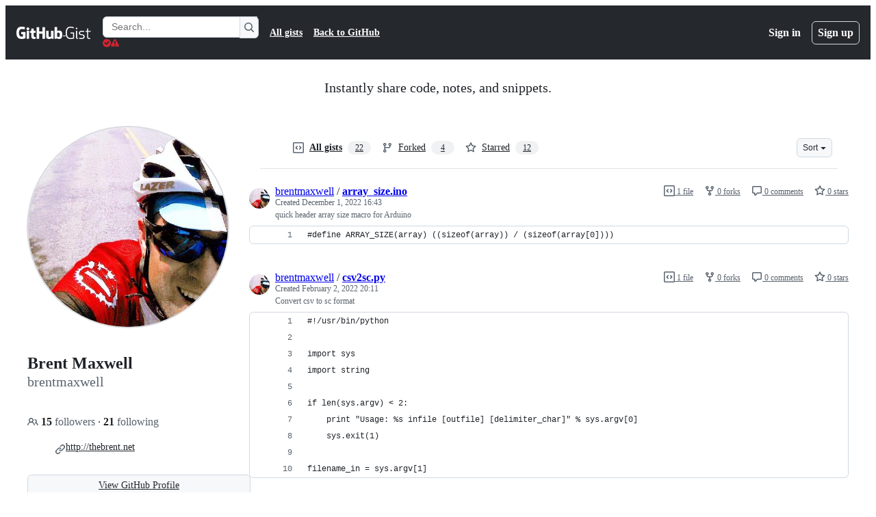

--- FILE ---
content_type: application/javascript
request_url: https://github.githubassets.com/assets/37911-38a50fdf7d79.js
body_size: 4441
content:
"use strict";(globalThis.webpackChunk_github_ui_github_ui=globalThis.webpackChunk_github_ui_github_ui||[]).push([[2817,4013,37911,57727,96315],{31635:(e,t,n)=>{n.d(t,{AQ:()=>a,Cg:()=>r,Me:()=>s,N3:()=>i,Tt:()=>o,xN:()=>c});function o(e,t){var n={};for(var o in e)Object.prototype.hasOwnProperty.call(e,o)&&0>t.indexOf(o)&&(n[o]=e[o]);if(null!=e&&"function"==typeof Object.getOwnPropertySymbols)for(var r=0,o=Object.getOwnPropertySymbols(e);r<o.length;r++)0>t.indexOf(o[r])&&Object.prototype.propertyIsEnumerable.call(e,o[r])&&(n[o[r]]=e[o[r]]);return n}function r(e,t,n,o){var r,i=arguments.length,a=i<3?t:null===o?o=Object.getOwnPropertyDescriptor(t,n):o;if("object"==typeof Reflect&&"function"==typeof Reflect.decorate)a=Reflect.decorate(e,t,n,o);else for(var s=e.length-1;s>=0;s--)(r=e[s])&&(a=(i<3?r(a):i>3?r(t,n,a):r(t,n))||a);return i>3&&a&&Object.defineProperty(t,n,a),a}function i(e){return this instanceof i?(this.v=e,this):new i(e)}function a(e,t,n){if(!Symbol.asyncIterator)throw TypeError("Symbol.asyncIterator is not defined.");var o,r=n.apply(e,t||[]),a=[];return o=Object.create(("function"==typeof AsyncIterator?AsyncIterator:Object).prototype),s("next"),s("throw"),s("return",function(e){return function(t){return Promise.resolve(t).then(e,u)}}),o[Symbol.asyncIterator]=function(){return this},o;function s(e,t){r[e]&&(o[e]=function(t){return new Promise(function(n,o){a.push([e,t,n,o])>1||c(e,t)})},t&&(o[e]=t(o[e])))}function c(e,t){try{var n;(n=r[e](t)).value instanceof i?Promise.resolve(n.value.v).then(l,u):f(a[0][2],n)}catch(e){f(a[0][3],e)}}function l(e){c("next",e)}function u(e){c("throw",e)}function f(e,t){e(t),a.shift(),a.length&&c(a[0][0],a[0][1])}}function s(e){var t,n;return t={},o("next"),o("throw",function(e){throw e}),o("return"),t[Symbol.iterator]=function(){return this},t;function o(o,r){t[o]=e[o]?function(t){return(n=!n)?{value:i(e[o](t)),done:!1}:r?r(t):t}:r}}function c(e){if(!Symbol.asyncIterator)throw TypeError("Symbol.asyncIterator is not defined.");var t,n=e[Symbol.asyncIterator];return n?n.call(e):(e=function(e){var t="function"==typeof Symbol&&Symbol.iterator,n=t&&e[t],o=0;if(n)return n.call(e);if(e&&"number"==typeof e.length)return{next:function(){return e&&o>=e.length&&(e=void 0),{value:e&&e[o++],done:!e}}};throw TypeError(t?"Object is not iterable.":"Symbol.iterator is not defined.")}(e),t={},o("next"),o("throw"),o("return"),t[Symbol.asyncIterator]=function(){return this},t);function o(n){t[n]=e[n]&&function(t){return new Promise(function(o,r){var i,a,s;i=o,a=r,s=(t=e[n](t)).done,Promise.resolve(t.value).then(function(e){i({value:e,done:s})},a)})}}}"function"==typeof SuppressedError&&SuppressedError},39595:(e,t,n)=>{let o;n.d(t,{CF:()=>b,p_:()=>I,FB:()=>f,Se:()=>A,aC:()=>C,zV:()=>j});let r=new WeakSet,i=new WeakMap;function a(e=document){if(i.has(e))return i.get(e);let t=!1,n=new MutationObserver(e=>{for(let t of e)if("attributes"===t.type&&t.target instanceof Element)u(t.target);else if("childList"===t.type&&t.addedNodes.length)for(let e of t.addedNodes)e instanceof Element&&s(e)});n.observe(e,{childList:!0,subtree:!0,attributeFilter:["data-action"]});let o={get closed(){return t},unsubscribe(){t=!0,i.delete(e),n.disconnect()}};return i.set(e,o),o}function s(e){for(let t of e.querySelectorAll("[data-action]"))u(t);e instanceof Element&&e.hasAttribute("data-action")&&u(e)}function c(e){let t=e.currentTarget;for(let n of l(t))if(e.type===n.type){let o=t.closest(n.tag);r.has(o)&&"function"==typeof o[n.method]&&o[n.method](e);let i=t.getRootNode();if(i instanceof ShadowRoot&&r.has(i.host)&&i.host.matches(n.tag)){let t=i.host;"function"==typeof t[n.method]&&t[n.method](e)}}}function*l(e){for(let t of(e.getAttribute("data-action")||"").trim().split(/\s+/)){let e=t.lastIndexOf(":"),n=Math.max(0,t.lastIndexOf("#"))||t.length;yield{type:t.slice(0,e),tag:t.slice(e+1,n),method:t.slice(n+1)||"handleEvent"}}}function u(e){for(let t of l(e))e.addEventListener(t.type,c)}function f(e,t){let n=e.tagName.toLowerCase();if(e.shadowRoot){for(let o of e.shadowRoot.querySelectorAll(`[data-target~="${n}.${t}"]`))if(!o.closest(n))return o}for(let o of e.querySelectorAll(`[data-target~="${n}.${t}"]`))if(o.closest(n)===e)return o}let d=e=>String("symbol"==typeof e?e.description:e).replace(/([A-Z]($|[a-z]))/g,"-$1").replace(/--/g,"-").replace(/^-|-$/,"").toLowerCase(),h=(e,t="property")=>{let n=d(e);if(!n.includes("-"))throw new DOMException(`${t}: ${String(e)} is not a valid ${t} name`,"SyntaxError");return n},p="attr";function b(e,t){P(e,p).add(t)}let y=new WeakSet;function g(e,t){if(y.has(e))return;y.add(e);let n=Object.getPrototypeOf(e),o=n?.constructor?.attrPrefix??"data-";for(let r of(t||(t=P(n,p)),t)){let t=e[r],n=h(`${o}${r}`),i={configurable:!0,get(){return this.getAttribute(n)||""},set(e){this.setAttribute(n,e||"")}};"number"==typeof t?i={configurable:!0,get(){return Number(this.getAttribute(n)||0)},set(e){this.setAttribute(n,e)}}:"boolean"==typeof t&&(i={configurable:!0,get(){return this.hasAttribute(n)},set(e){this.toggleAttribute(n,e)}}),Object.defineProperty(e,r,i),r in e&&!e.hasAttribute(n)&&i.set.call(e,t)}}let m=new Map,v=new Promise(e=>{"loading"!==document.readyState?e():document.addEventListener("readystatechange",()=>e(),{once:!0})}),w=new Promise(e=>{let t=new AbortController;t.signal.addEventListener("abort",()=>e());let n={once:!0,passive:!0,signal:t.signal},o=()=>t.abort();document.addEventListener("mousedown",o,n),document.addEventListener("touchstart",o,n),document.addEventListener("keydown",o,n),document.addEventListener("pointerdown",o,n)}),S={ready:()=>v,firstInteraction:()=>w,visible:e=>new Promise(t=>{let n=new IntersectionObserver(e=>{for(let o of e)if(o.isIntersecting){t(),n.disconnect();return}},{rootMargin:"0px 0px 256px 0px",threshold:.01});for(let t of document.querySelectorAll(e))n.observe(t)})},O=new WeakMap;function x(e){cancelAnimationFrame(O.get(e)||0),O.set(e,requestAnimationFrame(()=>{for(let t of m.keys()){let n=e instanceof Element&&e.matches(t)?e:e.querySelector(t);if(customElements.get(t)||n){let o=n?.getAttribute("data-load-on")||"ready",r=o in S?S[o]:S.ready;for(let e of m.get(t)||[])r(t).then(e);m.delete(t),O.delete(e)}}}))}function A(e,t){for(let[n,o]of("string"==typeof e&&t&&(e={[e]:t}),Object.entries(e)))m.has(n)||m.set(n,new Set),m.get(n).add(o);E(document)}function E(e){o||(o=new MutationObserver(e=>{if(m.size)for(let t of e)for(let e of t.addedNodes)e instanceof Element&&x(e)})),x(e),o.observe(e,{subtree:!0,childList:!0})}let k=Symbol.for("catalyst");let CatalystDelegate=class CatalystDelegate{constructor(e){const t=this,n=e.prototype.connectedCallback;e.prototype.connectedCallback=function(){t.connectedCallback(this,n)};const o=e.prototype.disconnectedCallback;e.prototype.disconnectedCallback=function(){t.disconnectedCallback(this,o)};const r=e.prototype.attributeChangedCallback;e.prototype.attributeChangedCallback=function(e,n,o){t.attributeChangedCallback(this,e,n,o,r)};let i=e.observedAttributes||[];Object.defineProperty(e,"observedAttributes",{configurable:!0,get(){return t.observedAttributes(this,i)},set(e){i=e}}),function(e){let t=e.observedAttributes||[],n=e.attrPrefix??"data-",o=e=>h(`${n}${e}`);Object.defineProperty(e,"observedAttributes",{configurable:!0,get:()=>[...P(e.prototype,p)].map(o).concat(t),set(e){t=e}})}(e),function(e){let t=d(e.name).replace(/-element$/,"");try{window.customElements.define(t,e),window[e.name]=customElements.get(t)}catch(e){if(!(e instanceof DOMException&&"NotSupportedError"===e.name))throw e}}(e)}observedAttributes(e,t){return t}connectedCallback(e,t){var n,o;for(let t of(e.toggleAttribute("data-catalyst",!0),customElements.upgrade(e),e.querySelectorAll("template[data-shadowroot]")))t.parentElement===e&&e.attachShadow({mode:"closed"===t.getAttribute("data-shadowroot")?"closed":"open"}).append(t.content.cloneNode(!0));(g(e),r.add(e),e.shadowRoot&&(s(o=e.shadowRoot),a(o)),s(e),a(e.ownerDocument),t?.call(e),e.shadowRoot)&&(s(n=e.shadowRoot),a(n),E(e.shadowRoot))}disconnectedCallback(e,t){t?.call(e)}attributeChangedCallback(e,t,n,o,r){g(e),"data-catalyst"!==t&&r&&r.call(e,t,n,o)}};function P(e,t){if(!Object.prototype.hasOwnProperty.call(e,k)){let t=e[k],n=e[k]=new Map;if(t)for(let[e,o]of t)n.set(e,new Set(o))}let n=e[k];return n.has(t)||n.set(t,new Set),n.get(t)}function C(e,t){P(e,"target").add(t),Object.defineProperty(e,t,{configurable:!0,get(){return f(this,t)}})}function j(e,t){P(e,"targets").add(t),Object.defineProperty(e,t,{configurable:!0,get(){let e=this.tagName.toLowerCase(),n=[];if(this.shadowRoot)for(let o of this.shadowRoot.querySelectorAll(`[data-targets~="${e}.${t}"]`))o.closest(e)||n.push(o);for(let o of this.querySelectorAll(`[data-targets~="${e}.${t}"]`))o.closest(e)===this&&n.push(o);return n}})}function I(e){new CatalystDelegate(e)}},50467:(e,t,n)=>{n.d(t,{_:()=>o});function o(e,t,n){return t in e?Object.defineProperty(e,t,{value:n,enumerable:!0,configurable:!0,writable:!0}):e[t]=n,e}},97797:(e,t,n)=>{function o(){if(!(this instanceof o))return new o;this.size=0,this.uid=0,this.selectors=[],this.selectorObjects={},this.indexes=Object.create(this.indexes),this.activeIndexes=[]}n.d(t,{h:()=>k,on:()=>E});var r,i=window.document.documentElement,a=i.matches||i.webkitMatchesSelector||i.mozMatchesSelector||i.oMatchesSelector||i.msMatchesSelector;o.prototype.matchesSelector=function(e,t){return a.call(e,t)},o.prototype.querySelectorAll=function(e,t){return t.querySelectorAll(e)},o.prototype.indexes=[];var s=/^#((?:[\w\u00c0-\uFFFF\-]|\\.)+)/g;o.prototype.indexes.push({name:"ID",selector:function(e){var t;if(t=e.match(s))return t[0].slice(1)},element:function(e){if(e.id)return[e.id]}});var c=/^\.((?:[\w\u00c0-\uFFFF\-]|\\.)+)/g;o.prototype.indexes.push({name:"CLASS",selector:function(e){var t;if(t=e.match(c))return t[0].slice(1)},element:function(e){var t=e.className;if(t){if("string"==typeof t)return t.split(/\s/);else if("object"==typeof t&&"baseVal"in t)return t.baseVal.split(/\s/)}}});var l=/^((?:[\w\u00c0-\uFFFF\-]|\\.)+)/g;o.prototype.indexes.push({name:"TAG",selector:function(e){var t;if(t=e.match(l))return t[0].toUpperCase()},element:function(e){return[e.nodeName.toUpperCase()]}}),o.prototype.indexes.default={name:"UNIVERSAL",selector:function(){return!0},element:function(){return[!0]}},r="function"==typeof window.Map?window.Map:function(){function e(){this.map={}}return e.prototype.get=function(e){return this.map[e+" "]},e.prototype.set=function(e,t){this.map[e+" "]=t},e}();var u=/((?:\((?:\([^()]+\)|[^()]+)+\)|\[(?:\[[^\[\]]*\]|['"][^'"]*['"]|[^\[\]'"]+)+\]|\\.|[^ >+~,(\[\\]+)+|[>+~])(\s*,\s*)?((?:.|\r|\n)*)/g;function f(e,t){var n,o,r,i,a,s,c=(e=e.slice(0).concat(e.default)).length,l=t,f=[];do if(u.exec(""),(r=u.exec(l))&&(l=r[3],r[2]||!l)){for(n=0;n<c;n++)if(a=(s=e[n]).selector(r[1])){for(o=f.length,i=!1;o--;)if(f[o].index===s&&f[o].key===a){i=!0;break}i||f.push({index:s,key:a});break}}while(r)return f}function d(e,t){return e.id-t.id}o.prototype.logDefaultIndexUsed=function(){},o.prototype.add=function(e,t){var n,o,i,a,s,c,l,u,d=this.activeIndexes,h=this.selectors,p=this.selectorObjects;if("string"==typeof e){for(o=0,p[(n={id:this.uid++,selector:e,data:t}).id]=n,l=f(this.indexes,e);o<l.length;o++)a=(u=l[o]).key,(s=function(e,t){var n,o,r;for(n=0,o=e.length;n<o;n++)if(r=e[n],t.isPrototypeOf(r))return r}(d,i=u.index))||((s=Object.create(i)).map=new r,d.push(s)),i===this.indexes.default&&this.logDefaultIndexUsed(n),(c=s.map.get(a))||(c=[],s.map.set(a,c)),c.push(n);this.size++,h.push(e)}},o.prototype.remove=function(e,t){if("string"==typeof e){var n,o,r,i,a,s,c,l,u=this.activeIndexes,d=this.selectors=[],h=this.selectorObjects,p={},b=1==arguments.length;for(r=0,n=f(this.indexes,e);r<n.length;r++)for(o=n[r],i=u.length;i--;)if(s=u[i],o.index.isPrototypeOf(s)){if(c=s.map.get(o.key))for(a=c.length;a--;)(l=c[a]).selector===e&&(b||l.data===t)&&(c.splice(a,1),p[l.id]=!0);break}for(r in p)delete h[r],this.size--;for(r in h)d.push(h[r].selector)}},o.prototype.queryAll=function(e){if(!this.selectors.length)return[];var t,n,o,r,i,a,s,c,l={},u=[],f=this.querySelectorAll(this.selectors.join(", "),e);for(t=0,o=f.length;t<o;t++)for(n=0,i=f[t],r=(a=this.matches(i)).length;n<r;n++)l[(c=a[n]).id]?s=l[c.id]:(s={id:c.id,selector:c.selector,data:c.data,elements:[]},l[c.id]=s,u.push(s)),s.elements.push(i);return u.sort(d)},o.prototype.matches=function(e){if(!e)return[];var t,n,o,r,i,a,s,c,l,u,f,h=this.activeIndexes,p={},b=[];for(t=0,r=h.length;t<r;t++)if(c=(s=h[t]).element(e)){for(n=0,i=c.length;n<i;n++)if(l=s.map.get(c[n]))for(o=0,a=l.length;o<a;o++)!p[f=(u=l[o]).id]&&this.matchesSelector(e,u.selector)&&(p[f]=!0,b.push(u))}return b.sort(d)};var h={},p={},b=new WeakMap,y=new WeakMap,g=new WeakMap,m=Object.getOwnPropertyDescriptor(Event.prototype,"currentTarget");function v(e,t,n){var o=e[t];return e[t]=function(){return n.apply(e,arguments),o.apply(e,arguments)},e}function w(){b.set(this,!0)}function S(){b.set(this,!0),y.set(this,!0)}function O(){return g.get(this)||null}function x(e,t){m&&Object.defineProperty(e,"currentTarget",{configurable:!0,enumerable:!0,get:t||m.get})}function A(e){if(function(e){try{return e.eventPhase,!0}catch(e){return!1}}(e)){var t=(1===e.eventPhase?p:h)[e.type];if(t){var n=function(e,t,n){var o=[],r=t;do{if(1!==r.nodeType)break;var i=e.matches(r);if(i.length){var a={node:r,observers:i};n?o.unshift(a):o.push(a)}}while(r=r.parentElement)return o}(t,e.target,1===e.eventPhase);if(n.length){v(e,"stopPropagation",w),v(e,"stopImmediatePropagation",S),x(e,O);for(var o=0,r=n.length;o<r&&!b.get(e);o++){var i=n[o];g.set(e,i.node);for(var a=0,s=i.observers.length;a<s&&!y.get(e);a++)i.observers[a].data.call(i.node,e)}g.delete(e),x(e)}}}}function E(e,t,n){var r=arguments.length>3&&void 0!==arguments[3]?arguments[3]:{},i=!!r.capture,a=i?p:h,s=a[e];s||(s=new o,a[e]=s,document.addEventListener(e,A,i)),s.add(t,n)}function k(e,t,n){return e.dispatchEvent(new CustomEvent(t,{bubbles:!0,cancelable:!0,detail:n}))}}}]);
//# sourceMappingURL=37911-ff9458d44bce.js.map

--- FILE ---
content_type: application/javascript
request_url: https://github.githubassets.com/assets/behaviors-20811343e738.js
body_size: 69078
content:
(globalThis.webpackChunk_github_ui_github_ui=globalThis.webpackChunk_github_ui_github_ui||[]).push([[1732],{1965:(e,t,r)=>{"use strict";r.d(t,{R:()=>l});var n=r(51519),i=r(71315),a=r(82591),o=r(50467);let BatchedUpdatableContent=class BatchedUpdatableContent{onEvent(e,t,r){let n=this.intervals[t];if(n||(n=this.intervals[t]={interval:null,targets:new Set}),n.targets.add(e),n.interval)return;let i=()=>this.onInterval(t,r);n.interval=setInterval(i,t)}constructor(){(0,o._)(this,"intervals",{}),(0,o._)(this,"onInterval",(e,t)=>{let r=this.intervals[e];if(!r)return;let n=r.targets;if(0!==n.size){for(let e of(r.targets=new Set,n))document.body.contains(e)&&t(e);n.clear()}}),(0,o._)(this,"clear",()=>{for(let e in this.intervals)if(Object.prototype.hasOwnProperty.call(this.intervals,e)){let t=this.intervals[e];t&&(t.interval&&(clearInterval(t.interval),t.interval=null),t.targets.clear())}})}};let s=new BatchedUpdatableContent;function l(e=n.le){return function(t){let{gid:r,wait:n,event_updates:i}=t.detail.data,a=t.target,o=r?function(e,t){if(e.getAttribute("data-gid")===t)return e;for(let r of e.querySelectorAll("[data-url][data-gid]"))if(r.getAttribute("data-gid")===t)return r;return null}(a,r):a;if(o){let t=o.getAttribute("data-batched"),r=o.getAttribute("data-channel-event-name");if(r&&(void 0===i||!i.hasOwnProperty(r)))return;if(t){let r=Math.max(parseInt(t)||0,1e3);s.onEvent(o,r,e)}else setTimeout(e,n||0,o)}}}i.XC?.addEventListener(a.z.END,s.clear)},4874:(e,t,r)=>{"use strict";let n;r.d(t,{Zm:()=>M,uY:()=>I,XA:()=>P,hz:()=>H,KE:()=>R});var i=r(69599),a=r(37285),o=r(82518),s=r(35750),l=r(18150),c=r(85242),u=r(50467);let d={status:"CLOSED",nextAttemptTime:null,failureCount:0},m="offline_cache.circuit_breaker";var h,f,p,g,b,v,y=new WeakMap,w=new WeakMap,E=new WeakMap,S=new WeakMap,A=new WeakMap,L=new WeakMap,C=new WeakMap,j=new WeakMap;let CircuitBreaker=class CircuitBreaker{constructor(e,t){(0,l._)(this,y,{writable:!0,value:void 0}),(0,l._)(this,w,{writable:!0,value:void 0}),(0,l._)(this,E,{writable:!0,value:null}),(0,u._)(this,"reportFailure",(e,t,r)=>{switch((0,s._)(this,w).lastErrorType&&(0,s._)(this,w).lastErrorType!==e&&(0,s._)(this,L).call(this,e),e){case"RateLimitError":return(0,s._)(this,S).call(this,t,r);case"ServiceUnavailableError":return(0,s._)(this,A).call(this);default:return}}),(0,u._)(this,"reportSuccess",()=>{(0,c._)(this,w,{status:"CLOSED",nextAttemptTime:null,failureCount:0}),null==(h=(0,s._)(f=this,E))||h.call(f,m,"success_reported")}),(0,u._)(this,"getStatus",()=>{if("CLOSED"===(0,s._)(this,w).status)return"CLOSED";console.log("nextAttemptTime:",(0,s._)(this,w).nextAttemptTime,"currentTime:",Date.now());let e=Date.now();return(0,s._)(this,w).nextAttemptTime&&e>=(0,s._)(this,w).nextAttemptTime?((0,c._)(this,w,{status:"CLOSED",nextAttemptTime:null,failureCount:0}),"CLOSED"):"OPEN"}),(0,l._)(this,S,{writable:!0,value:(e,t)=>{let r=null;if(void 0!==e){let t=1e3*e,n=Math.random()*t*.05;r=Date.now()+t+n}else r=void 0!==t?1e3*t+5e3*Math.random():(0,s._)(this,C).call(this,(0,s._)(this,w).failureCount+1);let n=((0,s._)(this,w).failureCount||0)+1,i=(0,s._)(this,j).call(this,(0,s._)(this,w),n),a={status:i,nextAttemptTime:r,failureCount:n,lastErrorType:"RateLimitError"};(0,c._)(this,w,a),null==(p=(0,s._)(g=this,E))||p.call(g,m,"error_reported",{error_type:"RateLimitError",new_status:i,failure_count:n,next_attempt_time:r})}}),(0,l._)(this,A,{writable:!0,value:()=>{let e=(0,s._)(this,C).call(this,(0,s._)(this,w).failureCount+1),t=((0,s._)(this,w).failureCount||0)+1,r="OPEN";(0,c._)(this,w,{status:r,nextAttemptTime:e,failureCount:t,lastErrorType:"ServiceUnavailableError"}),null==(b=(0,s._)(v=this,E))||b.call(v,m,"error_reported",{error_type:"ServiceUnavailableError",new_status:r,failure_count:t,next_attempt_time:e})}}),(0,l._)(this,L,{writable:!0,value:e=>{(0,c._)(this,w,{status:"CLOSED",nextAttemptTime:null,failureCount:0,lastErrorType:e})}}),(0,l._)(this,C,{writable:!0,value:e=>{let t=Math.min(5e3*2**(e-1),3e5),r=Math.random()*t*.25;return Date.now()+(t+r)}}),(0,l._)(this,j,{writable:!0,value:(e,t)=>"OPEN"===e.status||t>=1?"OPEN":"CLOSED"}),(0,c._)(this,y,e),(0,c._)(this,E,t),(0,c._)(this,w,d)}};var T=new WeakMap,k=new WeakMap;let _=new class LRUCache{get(e){let t=(0,s._)(this,T).get(e);return void 0!==t&&((0,s._)(this,T).delete(e),(0,s._)(this,T).set(e,t)),t}set(e,t){if((0,s._)(this,T).has(e)&&(0,s._)(this,T).delete(e),(0,s._)(this,T).set(e,t),(0,s._)(this,T).size>(0,s._)(this,k)){let e=(0,s._)(this,T).keys().next().value;void 0!==e&&(0,s._)(this,T).delete(e)}}delete(e){(0,s._)(this,T).delete(e)}clear(){(0,s._)(this,T).clear()}get size(){return(0,s._)(this,T).size}constructor(e){(0,l._)(this,T,{writable:!0,value:void 0}),(0,l._)(this,k,{writable:!0,value:void 0}),(0,c._)(this,T,new Map),(0,c._)(this,k,e)}}(250);function q(e,t,r){n&&n("hot_cache.error",t,{error_type:e,error_message:r instanceof Error?r.message:"Unknown error"})}let x={init(e){n=e},getItem(e){try{return _.get(e)}catch(t){q("get_item",e,t);return}},setItem(e,t){try{_.set(e,t)}catch(t){q("set_item",e,t)}},removeItem(e){try{_.delete(e)}catch(t){q("remove_item",e,t)}},clear(){_.clear()},size:()=>_.size},M={EXCLUDE_FROM_CACHE_KEY:"exclude_from_cache_key"},I={};function H(e,t,r,n,i){let a={...n,...Object.fromEntries(Object.entries(r).filter(([,e])=>void 0!==e))},o=Object.keys(a).sort(),s={};for(let e of o){if(i&&i.includes(e))continue;let t=a[e];null!=t&&(s[e]=t)}return`${e}-${t}#${JSON.stringify(s)}`}function R(e,t,r,n,i,a){let o=H(e,r,n,i,a),s=x.getItem(o);if(s)return s.queryHash!==t?I:s.state.data}function P({storage:e,prefix:t,maxAgeMs:r,sendAnalyticsEvent:n}){let s=(0,i.G7)("issues_react_extended_preheat_analytics"),l=(0,i.G7)("issues_react_client_side_caching_cb"),c=`${t}-circuit-breaker`,u=l?new CircuitBreaker(c,n):void 0;async function d(r,n,i,a,o){if(!e)return;let s=H(t,n,i,o,a?.[M.EXCLUDE_FROM_CACHE_KEY]);try{let t=await e.getItem(s,O(a));if(t&&t.queryHash!==r)return I;return t?.state.data}catch{return}}async function m(t){if(e)try{x.removeItem(t),await e.removeItem(t)}catch{console.warn(`Failed to evict query for key: ${t}`)}}async function h(r,n,i,a,o,s,l,c){if(!e)return;let u=H(t,n,i,l,s?.[M.EXCLUDE_FROM_CACHE_KEY]),d={queryHash:r,queryKey:Object.entries(i).flat(),state:{data:a,dataUpdatedAt:Date.now(),ttl:o,preheatSource:c}};try{c&&x.setItem(u,d),await e.setItem(u,d,void 0,void 0,O(s))}catch{console.warn(`Failed to persist query for key: ${u}`)}}return x.init(n),{persisterFn:async function(i,l,c,f,p,g,b,v,y){var w,E,S,A,L,C,j;let T,k=await d(l,c,f,b,v),_=H(t,c,f,v,b?.[M.EXCLUDE_FROM_CACHE_KEY]),q=void 0!==k&&k!==I,R=b?.preheat_source,P=!!R,O=!!b?.skip_cache,N=null,$=null;if(q&&("object"==typeof k&&null!==k&&"data"in k&&(N=JSON.stringify(k.data)),(0,a.Av)({__trace:{query_name:b?.query_name,query_id:l,query_variables:f,duration_ms:1,cache_result:"hit"}}),P||O||(y?.(k),p.next(k),"undefined"==typeof window||(0,o.Xl)()&&window.dispatchEvent(new CustomEvent("relay-cache-hit")))),P&&q){let e={queryHash:l,queryKey:Object.entries(f).flat(),state:{data:k,dataUpdatedAt:Date.now(),ttl:g,preheatSource:R}};x.setItem(_,e),s&&R&&n("offline_cache.preheat_noop",_,{preheatSource:R});return}let U=u?.getStatus()??"CLOSED";try{if(P&&(console.log("circuitBreakerStatus:",U),"OPEN"===U))return;T=await i(q)}catch(e){if(q)return D([{message:e instanceof Error?e.message:"Unknown error"}]),k;throw e}let F=B(T);if(q&&F&&D(T.errors),P)if(F){let e=function(e){if(!e)return{shouldBackoff:!1};if("object"==typeof e&&"extensions"in e&&"object"==typeof e.extensions&&null!==e.extensions&&"backoff"in e.extensions){let t=e.extensions,r="string"==typeof t.errorType?t.errorType:void 0,n="number"==typeof t.retryAfter?t.retryAfter:void 0,i="number"==typeof t.resetTime?t.resetTime:void 0;return{shouldBackoff:!!t.backoff,errorType:r,retryAfter:n,resetTime:i}}return{shouldBackoff:!1}}(T);e.shouldBackoff&&await u?.reportFailure(e.errorType??"Unknown",e.retryAfter,e.resetTime)}else"OPEN"===U&&u?.reportSuccess();let W=(w=T,!!(E=k)&&(E===I||!!w&&B(w))),z=!(!(S=T)||"object"==typeof S&&"errors"in S&&Array.isArray(S.errors)&&S.errors.length>0);if(e&&W)m(_);else if(z&&e){"object"==typeof T&&null!==T&&"data"in T&&($=JSON.stringify(T.data));let e=(A=!!k,L=N,C=$,j=P,O?"force_refresh":A?L!==C?"changed":"unchanged":j?"pre_heated":"new");h(l,c,f,T,g??r,{...b,update_type:e},v,R)}if(!P)return T},retrieveQuery:d,tryCacheFetchResult:h}}function O(e){if(!e)return;let t={};for(let[r,n]of Object.entries(e))Object.values(M).includes(r)||(t[r]=n);return t}function B(e){return"object"==typeof e&&null!==e&&"errors"in e&&Array.isArray(e.errors)&&e.errors.length>0}function D(e){"undefined"!=typeof window&&window.dispatchEvent(new CustomEvent("stale-cache-warning",{detail:{errors:e}}))}},5747:()=>{let e;(e=document.createElement("div")).style.cssText="-ms-user-select: element; user-select: contain;","element"!==e.style.getPropertyValue("-ms-user-select")&&"contain"!==e.style.getPropertyValue("-ms-user-select")&&"contain"!==e.style.getPropertyValue("user-select")&&document.addEventListener("click",function(e){if(!(e.target instanceof Element))return;let t=e.target.closest(".user-select-contain");if(!t)return;let r=window.getSelection();if(!r||!r.rangeCount||!r.rangeCount||"Range"!==r.type)return;let n=r.getRangeAt(0).commonAncestorContainer;t.contains(n)||r.selectAllChildren(t)})},11418:(e,t,r)=>{"use strict";let n;r.d(t,{H:()=>x});var i=r(35750),a=r(18150),o=r(85242),s=r(88243),l=r(16213),c=r(10204),u=new WeakMap,d=new WeakSet;let AliveSession=class AliveSession extends c.ib{constructor(e,t,r,n,i){super(e,()=>(0,s._)(this,d,m).call(this),r,n,void 0,i),(0,l._)(this,d),(0,a._)(this,u,{writable:!0,value:void 0}),(0,o._)(this,u,t)}};function m(){return h((0,i._)(this,u))}async function h(e){let t=await f(e);return t&&t.url&&t.token?p(t.url,t.token):null}async function f(e){let t=await fetch(e,{headers:{Accept:"application/json"}});if(t.ok)return t.json();if(404===t.status)return null;throw Error("fetch error")}async function p(e,t){let r=await fetch(e,{method:"POST",mode:"same-origin",headers:{"Scoped-CSRF-Token":t}});if(r.ok)return r.text();throw Error("fetch error")}var g=r(70170),b=r(34095),v=r(82075),y=r(23683);function w(e,{channel:t,type:r,data:n}){for(let i of e)i.dispatchEvent(new CustomEvent(`socket:${r}`,{bubbles:!1,cancelable:!1,detail:{name:t,data:n}}))}var E=new WeakMap,S=new WeakMap,A=new WeakMap,L=new WeakMap,C=new WeakMap,j=new WeakSet;let T=class AliveSessionProxy{subscribe(e){let t=(0,i._)(this,S).add(...e);t.length&&(0,i._)(this,E).port.postMessage({subscribe:t});let r=new Set(t.map(e=>e.name)),n=e.reduce((e,t)=>{let n=t.topic.name;return(0,c.JR)(n)&&!r.has(n)&&e.add(n),e},new Set);n.size&&(0,i._)(this,E).port.postMessage({requestPresence:Array.from(n)})}unsubscribeAll(...e){let t=(0,i._)(this,S).drain(...e);t.length&&(0,i._)(this,E).port.postMessage({unsubscribe:t});let r=(0,i._)(this,A).removeSubscribers(e);this.sendPresenceMetadataUpdate(r)}updatePresenceMetadata(e){let t=new Set;for(let r of e)(0,i._)(this,A).setMetadata(r),t.add(r.channelName);this.sendPresenceMetadataUpdate(t)}sendPresenceMetadataUpdate(e){if(!e.size)return;let t=[];for(let r of e)t.push({channelName:r,metadata:(0,i._)(this,A).getChannelMetadata(r)});(0,i._)(this,E).port.postMessage({updatePresenceMetadata:t})}online(){(0,i._)(this,E).port.postMessage({online:!0})}offline(){(0,i._)(this,E).port.postMessage({online:!1})}hangup(){(0,i._)(this,E).port.postMessage({hangup:!0})}constructor(e,t,r,n,u,d){(0,l._)(this,j),(0,a._)(this,E,{writable:!0,value:void 0}),(0,a._)(this,S,{writable:!0,value:new c.m0}),(0,a._)(this,A,{writable:!0,value:new c.VH}),(0,a._)(this,L,{writable:!0,value:void 0}),(0,a._)(this,C,{writable:!0,value:new Map}),(0,o._)(this,L,u),(0,o._)(this,E,new SharedWorker(`${e}?module=true`,{name:`github-socket-worker-v3-${n}`,type:"module"})),(0,i._)(this,E).port.onmessage=({data:e})=>(0,s._)(this,j,k).call(this,e),(0,i._)(this,E).port.postMessage({connect:{url:t,refreshUrl:r,options:d}})}};function k(e){let{channel:t}=e;if("presence"===e.type){let r=(0,i._)(this,C).get(t);r||(r=(0,g.s)((e,r)=>{(0,i._)(this,L).call(this,e,r),(0,i._)(this,C).delete(t)},100),(0,i._)(this,C).set(t,r)),r((0,i._)(this,S).subscribers(t),e);return}(0,i._)(this,L).call(this,(0,i._)(this,S).subscribers(t),e)}async function _(){let e,t=(e=document.head.querySelector("link[rel=shared-web-socket-src]")?.getAttribute("href"))&&e.startsWith("/")?e:null;if(!t)return;let r=document.head.querySelector("link[rel=shared-web-socket]")?.href??null;if(!r)return;let n=document.head.querySelector("link[rel=shared-web-socket]")?.getAttribute("data-refresh-url")??null;if(!n)return;let i=document.head.querySelector("link[rel=shared-web-socket]")?.getAttribute("data-session-id")??null;if(!i)return;let a=(()=>{let e={};if(!(0,y.nr)()&&"SharedWorker"in window&&"true"!==(0,v.A)("localStorage").getItem("bypassSharedWorker"))try{return new T(t,r,n,i,w,e)}catch{}return new AliveSession(r,n,!1,w,e)})();return window.addEventListener("online",()=>a.online()),window.addEventListener("offline",()=>a.offline()),window.addEventListener("pagehide",()=>{"hangup"in a&&a.hangup()}),a}async function q(){return await b.G,_()}function x(){return n||(n=q())}},13026:(e,t,r)=>{"use strict";function n(e,t){var r,n,i,a,o,s;let l=e.closest("[data-notification-id]");t.hasAttribute("data-status")&&(r=l,n=t.getAttribute("data-status"),r.classList.toggle("notification-archived","archived"===n),r.classList.toggle("notification-unread","unread"===n),r.classList.toggle("notification-read","read"===n)),t.hasAttribute("data-subscription-status")&&(i=l,a=t.getAttribute("data-subscription-status"),i.classList.toggle("notification-unsubscribed","unsubscribed"===a)),t.hasAttribute("data-starred-status")&&(o=l,s=t.getAttribute("data-starred-status"),o.classList.toggle("notification-starred","starred"===s))}r.d(t,{T:()=>n})},14343:(e,t,r)=>{"use strict";function n(e,t,r){return[...function*(e,t){for(let r of e){let e=t(r);null!=e&&(yield e)}}(e,e=>{let r=t(e);return null!=r?[e,r]:null})].sort((e,t)=>r(e[1],t[1])).map(([e])=>e)}r.d(t,{d:()=>n})},15487:(e,t,r)=>{"use strict";r.d(t,{Cw:()=>a,ig:()=>s,mY:()=>o});var n=r(95439);function i(e){return e.hasAttribute("data-maxlength")?parseInt(e.getAttribute("data-maxlength")||""):e.maxLength}function a(e){return i(e)-(0,n.bV)(e.value)<0}function o(e){let t=i(e);!function(e,t,r){let i=r.closest(".js-characters-remaining-container");if(!i)return;let a=i.querySelector(".js-characters-remaining"),o=String(a.getAttribute("data-suffix")),s=t-(0,n.bV)(e);s<=20?(a.textContent=`${s} ${o}`,a.classList.toggle("color-fg-danger",s<=5),a.setAttribute("role","status"),a.hidden=!1):(a.setAttribute("role","none"),a.hidden=!0)}(e.value,t,e)}function s(e){for(let t of e.querySelectorAll(".js-characters-remaining-container"))o(t.querySelector(".js-characters-remaining-field"))}(0,r(87363).uE)(".js-characters-remaining-field",function(e){function t(){(e instanceof HTMLInputElement||e instanceof HTMLTextAreaElement)&&o(e)}t(),e.addEventListener("input",t),e.addEventListener("blur",()=>{e.removeEventListener("input",t)},{once:!0})})},25296:(e,t,r)=>{"use strict";r.d(t,{n:()=>a});var n=r(96123),i=r(34095);async function a(e){await i.K,o(e)}function o(e){let t=e.querySelectorAll(".js-responsive-underlinenav-item"),r=e.querySelector(".js-responsive-underlinenav-overflow"),n=s(r,e);if(!n)return;let i=!1;for(let r of t){let t=s(r,e);if(t){let e=t.left+r.offsetWidth>=n.left;!function(e,t){e.style.visibility=t?"hidden":"";let r=e.getAttribute("data-tab-item");if(r){let e=document.querySelector(`[data-menu-item=${r}]`);e instanceof HTMLElement&&(e.hidden=!t)}}(r,e),i=i||e}}r.style.visibility=i?"":"hidden"}function s(e,t){let r=e,n=r.ownerDocument;if(!n||!n.documentElement)return;let i=n.defaultView.HTMLElement,a=0,o=0;for(;r!==n.body&&r!==t;){if(a+=r.offsetTop||0,o+=r.offsetLeft||0,!(r.offsetParent instanceof i))return;r=r.offsetParent}return{top:a,left:o}}(0,r(21403).lB)(".js-responsive-underlinenav",{constructor:HTMLElement,subscribe:e=>(a(e),(0,n.Rt)(window,"resize",()=>o(e)))})},28233:(e,t,r)=>{"use strict";r.d(t,{_:()=>BaseBatchDeferredContentElement});var n=r(50467),i=r(31635),a=r(39595),o=r(69759),s=r(51987);let l=class AutoFlushingQueue{push(e){let t=`item-${this.index++}`;return this.timer&&(window.clearTimeout(this.timer),this.timer=null),this.elements.length>=this.limit&&this.flush(),this.timer=window.setTimeout(()=>{this.timer=null,this.flush()},this.timeout),this.elements.push([e,t]),t}onFlush(e){this.callbacks.push(e)}async flush(){let e=this.elements.splice(0,this.limit);0!==e.length&&await Promise.all(this.callbacks.map(t=>t(e)))}constructor(e=50,t=30){(0,n._)(this,"timeout",void 0),(0,n._)(this,"limit",void 0),(0,n._)(this,"elements",[]),(0,n._)(this,"timer",null),(0,n._)(this,"callbacks",[]),(0,n._)(this,"index",void 0),this.timeout=e,this.limit=t,this.index=0}};let BatchLoader=class BatchLoader{loadInBatch(e){let t=this.autoFlushingQueue.push(e);return new Promise(e=>this.callbacks.set(t,e))}async load(e){let t=new Map;for(let[r,n]of e)t.set(n,r);let r=new FormData;for(let[e,n]of t.entries())for(let t of n.inputs)r.append(`items[${e}][${t.name}]`,t.value);if(0===Array.from(r.values()).length)return;r.set("_method","GET");let n=await fetch(this.url,{method:"POST",body:r,headers:{Accept:"application/json",...(0,s.kt)()}});if(n.ok){let e=await n.json();if(!e||"object"!=typeof e||Array.isArray(e))throw Error("Malformed batch response");for(let t in e){let r=this.callbacks.get(t);if(r){let n=e[t];this.validate(n),r(n)}}}}constructor(e,t){(0,n._)(this,"autoFlushingQueue",void 0),(0,n._)(this,"url",void 0),(0,n._)(this,"callbacks",void 0),(0,n._)(this,"validate",void 0),this.url=e,this.callbacks=new Map,this.autoFlushingQueue=new l,this.autoFlushingQueue.onFlush(async e=>{this.load(e)}),this.validate=t}};let BaseBatchDeferredContentElement=class BaseBatchDeferredContentElement extends HTMLElement{async connectedCallback(){let e=await this.batchLoader.loadInBatch(this);this.update(e)}get batchLoader(){let e=this.getAttribute("data-url");if(!e)throw Error(`${this.tagName} element requires a data-url attribute`);let t=this.batchLoaders.get(e);return t||(t=new BatchLoader(e,e=>this.validate(e)),this.batchLoaders.set(e,t)),t}};let c=new Map,u=class BatchDeferredContentElement extends BaseBatchDeferredContentElement{validate(e){if("string"!=typeof e)throw Error("Batch deferred content was not a string")}update(e){let t=(0,o.B)(document,e);this.replaceWith(t)}constructor(...e){super(...e),(0,n._)(this,"batchLoaders",c)}};(0,i.Cg)([a.zV],u.prototype,"inputs",void 0),u=(0,i.Cg)([a.p_],u)},28368:(e,t,r)=>{"use strict";let n,i,a,o,s,l,c,u,d,m,h,f,p,g,b,v,y;var w=r(47643),E=r(97797);(0,E.on)("deprecatedAjaxSend","[data-remote]",function(e){e.currentTarget!==e.target||e.defaultPrevented||e.currentTarget.classList.add("loading")}),(0,E.on)("deprecatedAjaxComplete","[data-remote]",function(e){e.currentTarget===e.target&&e.currentTarget.classList.remove("loading")});var S=r(58371);(0,S.JW)("form.js-ajax-pagination, .js-ajax-pagination form",async function(e,t){let r,n=e.closest(".js-ajax-pagination");try{r=await t.html()}catch(e){if(e.response&&404===e.response.status)return void n.remove();throw e}n.replaceWith(r.html),(0,E.h)(e,"page:loaded")}),r(50072);var A=r(21403),L=r(82518);let C=["system","disabled"].map(e=>`html[data-a11y-animated-images="${e}"] img[data-animated-image]`).join(", ");(0,A.lB)(C,e=>{if(!(e instanceof HTMLImageElement)||e.closest("a")&&!(e.parentElement instanceof HTMLAnchorElement))return;let t=e.parentElement,r=null;if(t instanceof HTMLAnchorElement){if(t.childElementCount>1)return;(r=t).setAttribute("data-target","animated-image.originalLink"),t=r.parentElement}e.removeAttribute("data-animated-image"),e.setAttribute("data-target","animated-image.originalImage");let n=r?r.cloneNode(!0):e.cloneNode(!0),i=document.createElement("animated-image");i.appendChild(n),t?.replaceChild(i,r||e),(0,L.iv)({incrementKey:"ANIMATED_IMAGE_PLAYER_WRAPPED",requestUrl:window.location.href})});var j=r(4559),T=r(13195);let k=new WeakMap;function _(e,t){t.classList.remove("is-loading","successed","errored","warn"),e.classList.remove("is-autocheck-loading","is-autocheck-successful","is-autocheck-errored");let r=t.querySelector("p.note");if(r){let e=k.get(r);e&&(r.innerHTML=e)}"DL"===t.tagName?(t.querySelector("dd.error")?.remove(),t.querySelector("dd.warning")?.remove(),t.querySelector("dd.success")?.remove()):(t.querySelector("div.error")?.remove(),t.querySelector("div.warning")?.remove(),t.querySelector("div.success")?.remove())}function q(e){e&&(0,T.t)(e)}(0,A.lB)("auto-check",function(e){let t;if(e.classList.contains("js-prevent-default-behavior"))return;let r=e.querySelector("input");if(!r||r.classList.contains("js-prevent-default-behavior"))return;let n=r.closest(".form-group")||e,i=r.form;function a(){return t||(t=`input-check-${(1e4*Math.random()).toFixed(0)}`),t}let o=r.getAttribute("aria-describedby");r.addEventListener("focusout:delay",()=>{r.classList.contains("js-nux-blank-field")||r.setAttribute("aria-describedby",[t,o].join(" "))}),r.classList.contains("js-nux-input")&&r.addEventListener("focusin",()=>{r.classList.contains("js-nux-blank-field")||r.setAttribute("aria-describedby",[t,o].join(" "))});let s=n.querySelector("p.note");s&&(s.id||(s.id=a()),k.set(s,s.innerHTML)),e.addEventListener("loadstart",()=>{_(r,n),n.classList.add("is-loading"),r.classList.add("is-autocheck-loading"),q(i)}),e.addEventListener("loadend",()=>{n.classList.remove("is-loading"),r.classList.remove("is-autocheck-loading")}),r.addEventListener("auto-check-success",async e=>{r.classList.add("is-autocheck-successful"),n.classList.add("successed"),q(i);let{response:t}=e.detail;if(!t)return;let o=await t.text();if(o){if(s instanceof HTMLElement)s.innerHTML=o,(0,j.C)(s);else{let e=200===t.status,i="DL"===n.tagName?"dd":"div",s=document.createElement(i);s.id=a(),e?(s.classList.add("success"),s.classList.add("js-nux-sr-only")):s.classList.add("warning"),s.innerHTML=o,n.append(s),n.classList.add(e?"successed":"warn"),(0,j.C)(s),e&&(s.hidden=document.activeElement!==r)}(0,E.h)(r,"auto-check-message-updated")}}),r.addEventListener("auto-check-error",async e=>{r.classList.add("is-autocheck-errored"),n.classList.add("errored"),q(i);let{response:t}=e.detail;if(!t)return;let o=await t.text();if(s instanceof HTMLElement)s.innerHTML=o||"Something went wrong",(0,j.C)(s);else{let e="DL"===n.tagName?"dd":"div",t=document.createElement(e);t.id=a(),t.classList.add("error"),t.innerHTML=o||"Something went wrong",n.append(t),(0,j.C)(t)}}),r.addEventListener("input",()=>{if(r.removeAttribute("aria-describedby"),r.classList.contains("js-nux-input")&&r.setAttribute("aria-describedby",[o].join(" ")),document.getElementById("captcha-container-nux")){let e=n.querySelector(".success");e&&e.remove();let t=r.nextElementSibling?.nextElementSibling;t?.textContent?.includes("cannot be blank")&&(t.remove(),r.classList.remove("is-autocheck-errored"),r.classList.remove("js-nux-blank-field"))}r.value||_(r,n)}),r.addEventListener("blur",()=>{let e=document.getElementById("captcha-container-nux"),t=n.querySelector(".success");e&&t?(t.classList.add("js-nux-sr-only"),(0,j.C)(t)):t&&(t.hidden=!0)}),r.addEventListener("focus",()=>{let e=n.querySelector(".success");e&&(e.hidden=!1,e.classList.add("js-nux-sr-only"))}),i?.addEventListener("reset",()=>{_(r,n)})});var x=r(96907);function M(e){let t=e.closest("form");if(!t)return;let r=t.querySelector(".js-auto-complete-button");r instanceof HTMLButtonElement&&(r.disabled=!e.value)}(0,A.lB)("auto-complete",function(e){e.addEventListener("loadstart",()=>e.classList.add("is-auto-complete-loading")),e.addEventListener("loadend",()=>e.classList.remove("is-auto-complete-loading"))}),(0,A.lB)("auto-complete",{constructor:x.Ay,initialize:M}),(0,E.on)("auto-complete-change","auto-complete",function(e){M(e.currentTarget)});var I=r(46865),H=r(69759),R=r(53627),P=r(51987);let O=null;(0,E.on)("submit","[data-autosearch-results-container]",async function(e){let t=e.currentTarget;if(!(t instanceof HTMLFormElement))return;e.preventDefault(),O?.abort(),t.classList.add("is-sending");let r=new URL(t.action,window.location.origin),i=t.method,a=new FormData(t),o=(0,I.K3)(r,a),s=null;"get"===i?r.search=o:s=a;let{signal:l}=O=new AbortController,c=new Request(r.toString(),{method:i,body:s,signal:l,headers:{Accept:"text/html",...(0,P.kt)()}}),u=null;try{u=await fetch(c)}catch{}if(t.classList.remove("is-sending"),!u||!u.ok||l.aborted)return;let d=t.getAttribute("data-autosearch-results-container"),m=d?document.getElementById(d):null;if(m){let e=m.style.height;m.style.height=getComputedStyle(m).height,m.textContent="",void 0!==n&&clearTimeout(n);let t=m.hasAttribute("data-delay-results"),r=await u.text(),i=(0,H.B)(document,r).querySelector("[data-autosearch-results]")||(0,H.B)(document,r).firstElementChild;n=setTimeout(()=>{m.appendChild((0,H.B)(document,r)),(0,j.C)(i),requestAnimationFrame(()=>{m.style.height=e})},500*!!t)}(0,R.bj)(`?${o}`)});var B=r(33303),D=r(87363);(0,D.uE)("input[data-autoselect], textarea[data-autoselect]",async function(e){await (0,B.k2)(),e.select()});var N=r(70170),$=r(96123);function U(e){let t=e.target;if(!(t instanceof HTMLInputElement)&&!(t instanceof HTMLSelectElement))return;let r=t.form;(0,I.k_)(r)}(0,E.on)("change","form[data-autosubmit]",function(e){let t=e.currentTarget;(0,I.k_)(t)}),(0,E.on)("change","input[data-autosubmit], select[data-autosubmit]",U);let F=(0,N.s)(U,300);(0,A.lB)("input[data-throttled-autosubmit]",{subscribe:e=>(0,$.Rt)(e,"input",F)}),r(28233);var W=r(19117),z=r(82247),V=r(54563);let G=[".unstyled-additional-seats-price-obj",".unstyled-base-price-obj",".unstyled-final-price-obj"],X=null;async function K(e){let t=e.getAttribute("data-item-name")||"items",r=e.value,n=new URL(e.getAttribute("data-url"),window.location.origin),i=new URLSearchParams(n.search.slice(1)),a=parseInt(e.getAttribute("data-item-minimum"))||0,o=parseInt(e.getAttribute("data-item-maximum"))||1e3,s=parseInt(e.getAttribute("data-item-count"))||0,l=Math.max(a,parseInt(r)||0),c=l>o,u=document.querySelector(".js-downgrade-button"),d=document.getElementById("downgrade-disabled-message");u instanceof HTMLButtonElement&&(u.disabled=l===s),d instanceof HTMLElement&&u instanceof HTMLButtonElement&&(d.hidden=!u.disabled),i.append(t,l.toString()),document.querySelector(".js-transform-user")&&i.append("transform_user","1"),n.search=i.toString(),X?.abort();let{signal:m}=X=new AbortController,h=null;try{let e=await fetch(n.toString(),{signal:m,headers:{Accept:"application/json"}});if(!e.ok)return;h=await e.json()}catch{}if(m.aborted||!h)return;let f=document.querySelector(".js-contact-us");f&&f.classList.toggle("d-none",!c);let p=document.querySelector(".js-payment-summary");p&&p.classList.toggle("d-none",c);let g=document.querySelector(".js-submit-billing");if(g instanceof HTMLElement&&(g.hidden=c),!h.url.includes("organizations/signup_billing")){let e=document.querySelector(".js-billing-section");e&&e.classList.toggle("has-removed-contents",h.free||h.is_enterprise_cloud_trial)}let b=document.querySelector(".js-upgrade-info");b&&b.classList.toggle("d-none",l<=0);let v=document.querySelector(".js-downgrade-info");v&&v.classList.toggle("d-none",l>=0);let y=document.querySelector(".js-extra-seats-line-item");y&&y.classList.toggle("d-none",h.no_additional_seats),document.querySelector(".js-seat-field")&&function(e){for(let t of document.querySelectorAll(".js-seat-field")){let r=t.getAttribute("data-item-maximum"),n=t?.parentNode?.querySelector(".Popover");r&&r.length&&(parseInt(e,10)>parseInt(r,10)?(t.classList.add("color-border-danger-emphasis"),n?.removeAttribute("hidden")):(t.classList.remove("color-border-danger-emphasis"),n?.setAttribute("hidden","true")))}}(r);let w=document.querySelector(".js-minimum-seats-disclaimer");w&&(w.classList.toggle("tooltipped",5===h.seats),w.classList.toggle("tooltipped-nw",5===h.seats));let E=h.selectors;for(let e in E)for(let t of document.querySelectorAll(e)){var S,A;if(A=e,G.includes(A)&&"string"!=typeof(S=E[e])&&"number"!=typeof S&&"default_currency"in S&&"local_currency"in S)t.textContent="",t.appendChild(J("default-currency",E[e].default_currency)),t.appendChild(J("local-currency",E[e].local_currency));else t.textContent=E[e]}(0,R.bj)(h.url)}function J(e,t){let r=document.createElement("span");return r.classList.add(e),r.textContent=t,r}(0,E.on)("click",".js-org-signup-duration-change",e=>{e.preventDefault();let t=e.currentTarget.getAttribute("data-plan-duration");for(let e of(function(e){let t="year"===e?"month":"year";for(let t of document.querySelectorAll(".js-plan-duration-text"))t.textContent=e;for(let t of document.querySelectorAll(".unstyled-available-plan-duration-adjective"))t.textContent=`${e}ly`;for(let e of document.querySelectorAll(".js-org-signup-duration-change"))e.setAttribute("data-plan-duration",t);let r=document.getElementById("signup-plan-duration");r&&(r.value=e)}(t),function(e){for(let t of document.querySelectorAll(".js-seat-field")){let r=new URL(t.getAttribute("data-url"),window.location.origin),n=new URLSearchParams(r.search.slice(1));n.delete("plan_duration"),n.append("plan_duration",e),r.search=n.toString(),t.setAttribute("data-url",r.toString())}}(t),document.querySelectorAll(".js-seat-field")))K(e);for(let e of document.querySelectorAll(".js-unit-price"))e.hidden=!e.hidden}),(0,E.on)("change",".js-org-signup-duration-toggle",function({currentTarget:e}){let t=new URL(e.getAttribute("data-url"),window.location.origin);(0,V.softNavigate)(t.toString())}),(0,A.lB)(".js-addon-purchase-field",{constructor:HTMLInputElement,add(e){(0,z.A)(e)&&K(e),(0,W.Up)(e,function(){K(e)})}}),(0,A.lB)(".js-addon-downgrade-field",{constructor:HTMLSelectElement,add(e){(0,z.A)(e)&&K(e),e.addEventListener("change",function(){K(e)})}}),(0,E.on)("details-menu-selected",".js-organization-container",function(e){let t=document.querySelector(".js-addon-purchase-field"),r=e.target.querySelector("input:checked");if(t instanceof HTMLInputElement&&r instanceof HTMLInputElement){let e=r.getAttribute("data-upgrade-url");e&&(t.setAttribute("data-url",e),t.value="0",K(t))}},{capture:!0}),(0,D.eC)(".js-csv-filter-field",function(e){let t=e.target.value.toLowerCase();for(let e of document.querySelectorAll(".js-csv-data tbody tr"))e instanceof HTMLElement&&e.textContent&&(e.hidden=!!t&&!e.textContent.toLowerCase().includes(t))});var Y=r(53419);function Z(e,t=!1){for(let[r,n]of Object.entries({"tooltipped-nw":"tooltipped-sw","tooltipped-n":"tooltipped-s","tooltipped-ne":"tooltipped-se"})){let i=t?n:r,a=t?r:n;for(let t of e.querySelectorAll(`.${i}`))t.classList.replace(i,a)}}(0,A.lB)(".js-blob-header.is-stuck",{add(e){Z(e)},remove(e){Z(e,!0)}}),(0,E.on)("click",".js-blob-dropdown-click",e=>{let t=e.currentTarget.getAttribute("data-dropdown-tracking");if(!t)return;let r=JSON.parse(t);(0,Y.BI)(r.type,r.context)}),(0,E.on)("change",".js-branch-protection-integration-select-input",function(e){let t=e.target,r=t?.closest(".js-branch-protection-integration-select"),n=r?.querySelector(".js-branch-protection-integration-select-current"),i=t?.closest(".js-branch-protection-integration-select-item"),a=i?.querySelector(".js-branch-protection-integration-select-label");n&&a&&r&&(n.innerHTML=a.innerHTML,r.open=!1)});let Q=null;async function ee(e){let t=e.target;if(!(t instanceof HTMLElement))return;let r=t.querySelector(".js-bulk-actions"),n=!!t.querySelector(".js-bulk-actions-toggle:checked");Q?.abort();let{signal:i}=Q=new AbortController,a="";try{let e=await fetch(function(e){let t=new URL(e.getAttribute("data-bulk-actions-url"),window.location.origin),r=new URLSearchParams(t.search.slice(1)),n=e.getAttribute("data-bulk-actions-parameter"),i=Array.from(e.querySelectorAll(".js-bulk-actions-toggle:checked"));if(n)for(let e of i.map(e=>e.closest(".js-bulk-actions-item").getAttribute("data-bulk-actions-id")).sort())r.append(`${n}[]`,e);else for(let e of i.sort((e,t)=>e.value>t.value?1:-1))r.append(e.name,e.value);return t.search=r.toString(),t.toString()}(t),{signal:i,headers:{...(0,P.kt)()}});if(!e.ok)return;a=await e.text()}catch{}i.aborted||a&&(n?(et(t),r.innerHTML=a):(r.innerHTML=a,et(t)),(0,E.h)(t,"bulk-actions:updated"))}function et(e){let t=document.querySelector(".js-membership-tabs");if(t){let r=e.querySelectorAll(".js-bulk-actions-toggle:checked");t.classList.toggle("d-none",r.length>0)}}function er(e){e.preventDefault(),e.stopPropagation()}(0,E.on)("change",".js-bulk-actions-toggle",function(e){let t=e.currentTarget.closest(".js-bulk-actions-container");(0,E.h)(t,"bulk-actions:update")}),(0,E.on)("bulk-actions:update",".js-bulk-actions-container",(0,N.s)(ee,100)),(0,A.lB)("a.btn.disabled",{subscribe:e=>(0,$.Rt)(e,"click",er)});var en=r(15487),ei=r(15955);(0,A.lB)(".js-check-all-container",{constructor:HTMLElement,subscribe:ei.A});var ea=r(31315),eo=r(96698);let es="logout-was-successful";if((0,ea.OR)(es).length>0){for(let e of[sessionStorage,localStorage])try{e.clear()}catch{}(0,eo.mW)(),(0,ea.Yj)(es)}function el(e){eu.delete(e),ec(e)}function ec(e){let t=e.querySelector(".js-clipboard-copy-icon"),r=e.querySelector(".js-clipboard-check-icon");e.classList.toggle("ClipboardButton--success"),t&&t.classList.toggle("d-none"),r&&(r.classList.contains("d-sm-none")?r.classList.toggle("d-sm-none"):r.classList.toggle("d-none"))}(0,E.on)("clipboard-copy","[data-copy-feedback]",e=>{let t=e.currentTarget,r=t.getAttribute("data-copy-feedback"),n=t.getAttribute("aria-label"),i=t.getAttribute("data-tooltip-direction")||"s",a=t.getAttribute("data-announce-selector")||void 0,o=a?document.querySelector(a):void 0;t.setAttribute("aria-label",r),t.classList.add("tooltipped",`tooltipped-${i}`),t instanceof HTMLElement&&((0,j.C)(t,{element:o??void 0}),setTimeout(()=>{n?t.setAttribute("aria-label",n):t.removeAttribute("aria-label"),t.classList.remove("tooltipped",`tooltipped-${i}`)},2e3))});let eu=new WeakMap;(0,E.on)("clipboard-copy",".js-clipboard-copy:not([data-view-component])",function({currentTarget:e}){if(!(e instanceof HTMLElement))return;let t=eu.get(e);t?clearTimeout(t):ec(e),eu.set(e,window.setTimeout(el,2e3,e))}),(0,E.on)("click",".readme-edit .js-readme-task-button",function(e){let t=e.currentTarget,r=t.nextElementSibling;if(r&&r.classList.contains("js-readme-form")){t.hidden=!0,r.hidden=!1;let e=r.querySelector("textarea");e&&e.focus()}}),(0,E.on)("click",".readme-edit .js-comment-edit-button",function(e){let t=e.currentTarget.closest(".js-comment");if(t){t.classList.add("is-comment-editing");let r=t.querySelector(".js-readme-form");r&&(r.hidden=!1);let n=r?.querySelector("textarea");n&&n.focus(),e.preventDefault()}}),(0,E.on)("click",".readme-edit .js-readme-form .js-comment-cancel-button",function(e){let t=e.currentTarget,r=t.closest(".js-readme-form"),n=r?.previousElementSibling,i=t.closest(".js-comment");if(r&&n&&n.classList.contains("js-readme-task-button"))n.hidden=!1,r.hidden=!0,e.preventDefault();else if(i){i.classList.remove("is-comment-editing");let t=i.querySelector(".js-readme-form");t&&(t.hidden=!0),e.preventDefault()}}),(0,E.on)("submit",".readme-edit .js-readme-form form",function(e){let t=e.currentTarget.closest(".js-readme-form"),r=t?.previousElementSibling,n=t?.querySelector("textarea"),i=n?.value||"";if(t){let n=()=>{if(i.trim())window.location.reload();else if(r&&r.classList.contains("js-readme-task-button"))t.hidden=!0,r.hidden=!1;else{let e=t?.closest(".js-comment");e&&(e.classList.remove("is-comment-editing"),t.hidden=!0),window.location.reload()}},a=e.currentTarget;a.addEventListener("ajax:success",n),a.addEventListener("ajax:complete",n);let o=e=>{e.target===a&&(n(),document.removeEventListener("ajax:complete",o))};document.addEventListener("ajax:complete",o),setTimeout(function(){window.location.reload()},2e3)}});var ed=r(38102),em=r(51519);function eh(e,t){let r=e.closest(".js-write-bucket");r&&r.classList.toggle("focused",t)}function ef(e){let t=e.currentTarget;t instanceof Element&&eh(t,!1)}(0,E.on)("click",".errored.js-remove-error-state-on-click",function({currentTarget:e}){e.classList.remove("errored")}),(0,S.JW)(".js-new-comment-form",async function(e,t){let r,n;(n=e.querySelector(".js-comment-form-error"))instanceof HTMLElement&&(n.hidden=!0);try{r=await t.json()}catch(t){(0,ed.N7)(t),function(e,t){let r="There was a problem saving your comment.",n="Please try again.";if(t.response)if(422===t.response.status){let e=t.response.json;e.errors&&(Array.isArray(e.errors)?r+=` Your comment ${e.errors.join(", ")}.`:r=e.errors)}else 200===t.response.status&&(n="Please reload the page and try again.");r+=` ${n}`;let i=e.querySelector(".js-comment-form-error");if(i instanceof HTMLElement){i.textContent=r,i.hidden=!1;let e=i.closest("div.form-group.js-remove-error-state-on-click");e&&e.classList.add("errored")}}(e,t)}if(!r)return;for(let t of(e.reset(),e.querySelectorAll(".js-resettable-field")))(0,I.m$)(t,t.getAttribute("data-reset-value")||"");let i=e.querySelector(".js-write-tab");if(i instanceof HTMLElement){let e;(e=i.getBoundingClientRect()).top>=0&&e.left>=0&&e.bottom<=(window.innerHeight||document.documentElement.clientHeight)&&e.right<=(window.innerWidth||document.documentElement.clientWidth)&&i.click()}let a=r.json.updateContent;for(let e in a){let t=a[e],r=document.querySelector(e);r instanceof HTMLElement?(0,em.Uv)(r,t):console.warn(`couldn't find ${e} for immediate update`)}(0,E.h)(e,"comment:success")}),(0,A.lB)(".js-comment-and-button",{constructor:HTMLButtonElement,initialize(e){let t,r=e.form.querySelector(".js-comment-field"),n=r=>{let n=r.currentTarget.value.trim();if(n!==t){let r;t=n,(r=e.querySelector(".js-form-action-text")||e).textContent=n?e.getAttribute("data-comment-text"):r.getAttribute("data-default-action-text")}};return{add(){r.addEventListener("input",n),r.addEventListener("change",n)},remove(){r.removeEventListener("input",n),r.removeEventListener("change",n)}}}}),r(98032),(0,D.uE)(".js-comment-field",function(e){eh(e,!0),e.addEventListener("blur",ef,{once:!0})});var ep=r(95439),eg=r(44358),eb=r(76641),ev=r(88567),ey=r(50467),ew=r(95754);let eE=new WeakMap,eS=class CaretPosition{get top(){return this.coords.top}get left(){return this.coords.left}get height(){return this.coords.height}currentChar(e=1){return this.textArea.value.substring(this.index-e,this.index)}checkLine(e){return e<this.coords.top?-1:+(e>this.coords.top+this.coords.height)}xDistance(e){return Math.abs(this.left-e)}constructor(e,t,r){(0,ey._)(this,"index",void 0),(0,ey._)(this,"coords",void 0),(0,ey._)(this,"textArea",void 0),this.index=e,this.coords=t,this.textArea=r}};function eA(e,t){let r;if(eE.has(e)?r=eE.get(e):(r=new Map,eE.set(e,r)),r.has(t))return r.get(t);{let n=new eS(t,(0,ew.A)(e,t),e);return r.set(t,n),n}}let eL=(e,t,r,n,i,a)=>{if(r===t)return r;let o=e=>{let t=e.filter(e=>0===e.checkLine(i)).sort((e,t)=>e.xDistance(n)>t.xDistance(n)?1:-1);return 0===t.length?r:t[0].index};if(r-t==1)return o([eA(e,t),eA(e,r)]);if(r-t==2)return o([eA(e,t),eA(e,r-1),eA(e,r)]);let s=Math.floor((r+t)/2);if(s===t||s===r)return s;let l=eA(e,s);return i>l.top+l.height?eL(e,s+1,r,n,i,a+1):i<l.top?eL(e,t,s-1,n,i,a+1):3>l.xDistance(n)?s:l.left<n?0!==eA(e,s+1).checkLine(i)?s:eL(e,s+1,r,n,i,a+1):l.left>n?0!==eA(e,s-1).checkLine(i)?s:eL(e,t,s-1,n,i,a+1):s};var eC=r(77982);let ej=new Map;(0,A.lB)(".js-paste-markdown",{initialize(e){let t,r=e.hasAttribute("data-paste-url-links-as-plain-text");return{add(){t=(0,eg.B1)(e,{defaultPlainTextPaste:{urlLinks:r}}).unsubscribe},remove(){t()}}}});let eT=new WeakMap;function ek(e){return["video/mp4","video/quicktime"].includes(e.file.type)}function e_(e){if(ek(e))return`
Uploading ${e.file.name}\u{2026}
`;let t=e.isImage()||"image/webp"===e.file.type?"!":"";return`${t}[Uploading ${e.file.name}\u{2026}]()`}function eq(e){let t=e.target.closest("form");if(t){let e=t.querySelector(".btn-primary");e&&(e.disabled=!0)}}function ex(e){let t=e.target.closest("form");if(t){let e=t.querySelector(".btn-primary");e&&(e.disabled=!1)}}async function eM(e){var t,r;let{attachment:n}=e.detail,i=e.currentTarget;eO("",n.isImage()||"image/webp"===n.file.type?await eI(n):ek(n)?(t=n,`
${t.href}
`):(r=n,`[${r.file.name}](${r.href})`),e,i),ej.size>0&&function(){for(let e of document.querySelectorAll(".issue-form-textarea"))for(let[t,r]of ej)e.value.includes(t)&&((0,ep.ee)(e,t,r,document.activeElement===e),ej.delete(t))}()}async function eI(e){let t=await eH(e.file),r=e.file.name.replace(/[[\]\\"<>&]/g,".").replace(/\.{2,}/g,".").replace(/^\.|\.$/gi,"").replace(/\.[^.]+$/,"").replace(/\./g," "),n=e.href||"";return(0,ev.TG)(t,n,r)}async function eH(e){let t=null;try{t=await (0,ev.pF)(e)}catch{return{width:0,height:0,ppi:0}}return t||{width:0,height:0,ppi:0}}function eR(e){let t=e_(e);return ek(e)?`
${t}
`:`${t}
`}function eP(e){var t;let r=e.currentTarget.querySelector(".js-comment-field"),n=(t=e.detail.attachment,eT.get(t)||eR(t));if(r)r.setCustomValidity(""),(0,ep.ee)(r,n,"");else{let t=eB(e.currentTarget);if(!t)return void(0,eC.R)("upload:editor:change",e.currentTarget,{state:"failed",placeholder:n,replacementText:""});let r=t.getSearchCursor(n);r.findNext(),r.replace("")}}function eO(e,t,r,n){let i=(n||r.currentTarget).querySelector(".js-comment-field"),a=(n||r.currentTarget).querySelector(".js-file-upload-loading-text"),o=e_(r.detail.attachment),{batch:s}=r.detail;if(i){let n=i.value.substring(i.selectionStart,i.selectionEnd);if("uploading"===e){let e;e=n.length?(0,ep.tJ)(i,n,o):(0,ep.bc)(i,o,{appendNewline:!0}),eT.set(r.detail.attachment,e)}else i.value.includes(o)||ej.set(o,t),(0,ep.ee)(i,o,t,document.activeElement===i);s.isFinished()?ex(r):eq(r)}else{let i=eB(n||r.currentTarget);if(i)if("uploading"===e)if(i.getSelection().length)i.replaceSelection(o);else{let e=i.getCursor(),t=eR(r.detail.attachment);i.replaceRange(t,e)}else{let e=i.getSearchCursor(o);e.findNext(),e.replace(t)}else(0,eC.R)("upload:editor:change",n||r.currentTarget,{state:""===e?"uploaded":"uploading",placeholder:o,replacementText:""===e?t:eR(r.detail.attachment)});s.isFinished()?ex(r):eq(r)}if(a){let e=a.getAttribute("data-file-upload-message");a.textContent=`${e} (${s.uploaded()+1}/${s.size})`}}function eB(e){let t=e.querySelector(".js-code-editor");if(!t)return;let r=(0,eb.j)(t);if(r)return r.editor}function eD(e){e.stopPropagation();let t=e.currentTarget;if(!t)return;let r=t.querySelector(".js-comment-field");if(r){let t,n,i,a,o;t=r.getBoundingClientRect(),"dragenter"===e.type&&eE.delete(r),n=e.clientX-t.left,i=e.clientY-t.top+r.scrollTop,a=r.value.length,o=eL(r,0,a,n,i,0),r.setSelectionRange(o,o)}else{let r=eB(t);if((0,eC.R)("upload:editor:cursor",t,{left:e.clientX,top:e.clientY}),r){let t=r.coordsChar({left:e.pageX,top:e.pageY});r.setCursor(t),r.focus()}}}(0,E.on)("upload:setup",".js-upload-markdown-image",function(e){eO("uploading","",e)}),(0,E.on)("upload:complete",".js-upload-markdown-image",eM),(0,E.on)("upload:error",".js-upload-markdown-image",function(e){eP(e);let{batch:t}=e.detail;t.isFinished()?ex(e):eq(e)}),(0,E.on)("dragenter","file-attachment",eD),(0,E.on)("dragover","file-attachment",eD),(0,E.on)("upload:invalid",".js-upload-markdown-image",function(e){eP(e);let{batch:t}=e.detail;t.isFinished()?ex(e):eq(e)});var eN=r(49728),e$=r(5225);function eU(e){let t=e.closest(".js-previewable-comment-form"),r=e.classList.contains("js-preview-tab");if(r){let e=t.querySelector(".js-write-bucket"),r=t.querySelector(".js-preview-body");e.clientHeight>0&&(r.style.minHeight=`${e.clientHeight}px`)}t.classList.toggle("preview-selected",r),t.classList.toggle("write-selected",!r);let n=t.querySelector('.tabnav-tab.selected, .tabnav-tab[aria-selected="true"]');n.setAttribute("aria-selected","false"),n.classList.remove("selected"),e.classList.add("selected"),e.setAttribute("aria-selected","true");let i=t.querySelector(".js-write-tab");return r?i.setAttribute("data-hotkey","Mod+Shift+P"):i.removeAttribute("data-hotkey"),t}function eF(e){let t,r,n,i,a,o,s,l,c,u,d,m=e.getAttribute("data-preview-url"),h=(t=e.querySelector(".js-comment-field").value,r=e.querySelector(".js-path")?.value,n=e.querySelector(".js-line-number")?.value,i=e.querySelector(".js-start-line-number")?.value,a=e.querySelector(".js-side")?.value,o=e.querySelector(".js-start-side")?.value,s=e.querySelector(".js-start-commit-oid")?.value,l=e.querySelector(".js-end-commit-oid")?.value,c=e.querySelector(".js-base-commit-oid")?.value,u=e.querySelector(".js-comment-id")?.value,(d=new FormData).append("text",t),d.append("authenticity_token",function(e){let t=e.querySelector(".js-data-preview-url-csrf"),r=e.closest("form").elements.namedItem("authenticity_token");if(t instanceof HTMLInputElement)return t.value;if(r instanceof HTMLInputElement)return r.value;throw Error("Comment preview authenticity token not found")}(e)),r&&d.append("path",r),n&&d.append("line_number",n),i&&d.append("start_line_number",i),a&&d.append("side",a),o&&d.append("start_side",o),s&&d.append("start_commit_oid",s),l&&d.append("end_commit_oid",l),c&&d.append("base_commit_oid",c),u&&d.append("comment_id",u),d);return(0,E.h)(e,"preview:setup",{data:h}),eW(m,h)}(0,E.on)("click",".js-write-tab",function(e){let t=e.currentTarget,r=t.closest(".js-previewable-comment-form");if(r instanceof eN.A)return void setTimeout(()=>{r.querySelector(".js-comment-field").focus()});let n=eU(t);(0,E.h)(r,"preview:toggle:off");let i=r.querySelector(".js-discussion-poll-form-component");i&&(0,E.h)(i,"poll-preview:toggle:off"),setTimeout(()=>{n.querySelector(".js-comment-field").focus()});let a=r.querySelector("markdown-toolbar");a instanceof HTMLElement&&(a.hidden=!1)}),(0,E.on)("click",".js-preview-tab",function(e){let t=e.currentTarget,r=t.closest(".js-previewable-comment-form");if(r instanceof eN.A)return;let n=eU(t);(0,E.h)(r,"preview:toggle:on"),setTimeout(()=>{eG(n)});let i=r.querySelector("markdown-toolbar");i instanceof HTMLElement&&(i.hidden=!0),e.stopPropagation(),e.preventDefault()}),(0,E.on)("tab-container-change",".js-previewable-comment-form",function(e){let t=e.detail.relatedTarget,r=t&&t.classList.contains("js-preview-panel"),n=e.currentTarget,i=n.querySelector(".js-write-tab");if(r){let e=n.querySelector(".js-write-bucket"),t=n.querySelector(".js-preview-body");!t.hasAttribute("data-skip-sizing")&&e.clientHeight>0&&(t.style.minHeight=`${e.clientHeight}px`),i.setAttribute("data-hotkey","Mod+Shift+P"),eG(n);let r=n.querySelector("markdown-toolbar");r instanceof HTMLElement&&(r.hidden=!0)}else{i.removeAttribute("data-hotkey");let e=n.querySelector("markdown-toolbar");e instanceof HTMLElement&&(e.hidden=!1);let t=document.querySelector(".js-discussion-poll-form-component");t&&(0,E.h)(t,"poll-preview:toggle:off")}n.classList.toggle("preview-selected",!!r),n.classList.toggle("write-selected",!r)}),(0,E.on)("preview:render",".js-previewable-comment-form",function(e){let t=eU(e.target.querySelector(".js-preview-tab"));setTimeout(()=>{eG(t);let e=t.querySelector("markdown-toolbar");e instanceof HTMLElement&&(e.hidden=!0)})});let eW=(0,e$.A)(eV,{hash:function(e,t){let r=[...t.entries()].toString();return`${e}:${r}`}}),ez=null;async function eV(e,t){ez?.abort();let{signal:r}=ez=new AbortController,n=await fetch(e,{method:"post",body:t,signal:r});if(!n.ok)throw Error("something went wrong");return n.text()}async function eG(e){let t=e.querySelector(".comment-body");t.innerHTML="<p>Loading preview&hellip;</p>";try{t.innerHTML=await eF(e)||"<p>Nothing to preview</p>",(0,E.h)(e,"preview:rendered")}catch(e){"AbortError"!==e.name&&(t.innerHTML="<p>Error rendering preview</p>")}}(0,A.lB)(".js-preview-tab",function(e){e.addEventListener("mouseenter",async()=>{let t=e.closest(".js-previewable-comment-form");try{await eF(t)}catch{}})}),(0,D.Ff)("keydown",".js-comment-field",function(e){let t=e.target;if((e.ctrlKey||e.metaKey)&&e.shiftKey&&"P"===e.key.toUpperCase()){let r=t.closest(".js-previewable-comment-form");r.classList.contains("write-selected")&&(r instanceof eN.A?r.querySelector(".js-preview-tab").click():(t.blur(),r.dispatchEvent(new CustomEvent("preview:render",{bubbles:!0,cancelable:!1}))),e.preventDefault(),e.stopImmediatePropagation())}});let eX=/^(\+1|-1|:\+1?|:-1?)$/;function eK(e){let t=e.target,r=t.value,n=t.closest(".js-reaction-suggestion");if(n)if((e=>{let t=!1;for(let r of e.split(`
`)){let e=r.trim();if(!(!e||e.startsWith(">"))){if(t&&!1===eX.test(e))return!1;!t&&eX.test(e)&&(t=!0)}}return t})(r)){n.classList.remove("hide-reaction-suggestion"),n.classList.add("reaction-suggestion");let e=n.getAttribute("data-reaction-markup");n.setAttribute("data-reaction-suggestion-message",e)}else eJ(n)}function eJ(e){e.classList.remove("reaction-suggestion"),e.classList.add("hide-reaction-suggestion"),e.removeAttribute("data-reaction-suggestion-message")}(0,E.on)("focusout","#new_comment_field",function(e){let t=e.currentTarget.closest(".js-reaction-suggestion");t&&eJ(t)}),(0,E.on)("focusin","#new_comment_field",function(e){eK(e)}),(0,D.Ff)("keyup","#new_comment_field",function(e){eK(e)});var eY=r(44569);(0,E.on)("navigation:keydown",".js-commits-list-item",function(e){!(0,eY.$$)(e.detail.originalEvent)||e.target instanceof Element&&"c"===e.detail.hotkey&&e.target.querySelector(".js-navigation-open").click()}),r(57696),(0,D.eC)(".js-company-name-input",function(e){let t=e.target,r=t.form,n=r.querySelector(".js-corp-tos-link"),i=r.querySelector(".js-tos-link");i&&(i.classList.add("d-none"),i.setAttribute("aria-hidden","true"),n&&(n.classList.remove("d-none"),n.setAttribute("aria-hidden","false")));let a=r.querySelectorAll(".js-company-name-text");if(0!==a.length)for(let e of a)if(t.value)if(e.hasAttribute("data-wording")){let r=e.getAttribute("data-wording");e.textContent=` ${r} ${t.value}`}else e.textContent=t.value;else e.textContent=""}),(0,A.lB)(".js-company-owned:not(:checked)",{constructor:HTMLInputElement,add(e){let t=e.form.querySelector(".js-company-name-input"),r=document.querySelector(".js-company-name-text"),n=document.querySelector(".js-corp-tos-link"),i=document.querySelector(".js-tos-link");t&&(e.getAttribute("data-optional")&&t.removeAttribute("required"),(0,I.m$)(t,"")),i.classList.remove("d-none"),i.setAttribute("aria-hidden","false"),n.classList.add("d-none"),n.setAttribute("aria-hidden","true"),r&&(r.textContent="")}}),(0,A.lB)(".js-company-owned:checked",{constructor:HTMLInputElement,add(e){let t=e.form.querySelector(".js-company-name-input");t&&(t.setAttribute("required",""),(0,E.h)(t,"focus"),(0,E.h)(t,"input"))}}),(0,A.lB)(".js-company-owned-autoselect",{constructor:HTMLInputElement,add(e){function t(){if(e.checked&&e.form){let t=e.form.querySelector(".js-company-owned");(0,I.m$)(t,!0)}}e.addEventListener("change",t),t()}});var eZ=r(81151),eQ=r(31803),e0=r(17761);let e1=null;function e5({currentTarget:e}){if(e.hasAttribute("open")){let t=e.querySelector("[autofocus]");t&&t.focus()}else{let t=e.querySelector("summary");t&&t.focus()}}function e3({currentTarget:e}){e.hasAttribute("open")?(e1&&e1!==e&&e1.removeAttribute("open"),e1=e):e===e1&&(e1=null)}document.addEventListener("keydown",function(e){!e.defaultPrevented&&"Escape"===e.key&&e1&&e1.removeAttribute("open")}),(0,A.lB)(".js-dropdown-details",{subscribe:e=>(0,$.Zz)((0,$.Rt)(e,"toggle",e3),(0,$.Rt)(e,"toggle",e5))}),(0,A.lB)("[data-deferred-details-content-url]:not([data-details-no-preload-on-hover])",{subscribe:e=>{let t=e.querySelector("summary");return(0,$.Rt)(t,"mouseenter",e0.s)}}),(0,A.lB)("[data-deferred-details-content-url]",{subscribe:e=>(0,$.Rt)(e,"toggle",e0.s)}),(0,E.on)("click","[data-toggle-for]",function(e){let t=e.currentTarget.getAttribute("data-toggle-for")||"",r=document.getElementById(t);r&&(r.hasAttribute("open")?r.removeAttribute("open"):r.setAttribute("open","open"))}),(0,eQ.A)(function({target:e}){if(!e||e.closest("summary"))return;let t=e.parentElement;for(;t;)(t=t.closest("details"))&&(t.hasAttribute("open")||t.setAttribute("open",""),t=t.parentElement)});var e7=r(27552);(0,A.lB)("details.select-menu details-menu include-fragment",function(e){let t=e.closest("details");t&&(e.addEventListener("loadstart",function(){t.classList.add("is-loading"),t.classList.remove("has-error")}),e.addEventListener("error",function(){t.classList.add("has-error")}),e.addEventListener("loadend",function(){t.classList.remove("is-loading");let e=t.querySelector(".js-filterable-field");e&&(0,E.h)(e,"filterable:change")}))}),(0,A.lB)("details details-menu .js-filterable-field",{constructor:HTMLInputElement,add(e){let t=e.closest("details");t.addEventListener("toggle",function(){t.hasAttribute("open")||(e.value="",(0,E.h)(e,"filterable:change"))})}}),(0,A.lB)("details-menu[role=menu] [role=menu]",e=>{let t=e.closest("details-menu[role]");t&&t!==e&&t.removeAttribute("role")}),(0,A.lB)("details details-menu remote-input input",{constructor:HTMLInputElement,add(e){let t=e.closest("details");t.addEventListener("toggle",function(){t.hasAttribute("open")||(e.value="")})}}),(0,A.lB)("form details-menu",e=>{let t=e.closest("form");t.addEventListener("reset",()=>{setTimeout(()=>(function(e){for(let t of e.querySelectorAll("details-menu [role=menuitemradio] input[type=radio]:checked"))(0,E.h)(t,"change")})(t),0)})}),(0,D.Ff)("keypress","details-menu .js-filterable-field, details-menu filter-input input",e=>{if("Enter"===e.key){let t=e.currentTarget.closest("details-menu").querySelector('[role^="menuitem"]:not([hidden])');t instanceof HTMLElement&&!t.classList.contains("select-menu-clear-item")&&t.click(),e.preventDefault()}}),(0,E.on)("details-menu-selected","details-menu",e=>{let t=e.currentTarget.querySelector(".js-filterable-field");t instanceof HTMLInputElement&&t.value&&t.focus()},{capture:!0});let e2=e=>{if(!(e.target instanceof Element))return;let t=e.target.getAttribute("data-menu-input"),r=document.getElementById(t);(r instanceof HTMLInputElement||r instanceof HTMLTextAreaElement)&&(r.value=(e.detail.relatedTarget||e.detail.item.querySelector("button")).value)};async function e4({currentTarget:e}){let t=e.hasAttribute("open");if(t){let t=e.querySelector(".js-filterable-field");t instanceof HTMLInputElement&&t.focus()}(0,E.h)(e,t?"menu:activate":"menu:deactivate"),await (0,B.k2)(),(0,E.h)(e,t?"menu:activated":"menu:deactivated")}(0,E.on)("itemActivated","[data-menu-input]",e2,{capture:!0}),(0,E.on)("details-menu-selected","[data-menu-input]",e2,{capture:!0}),(0,A.lB)("details-menu remote-input",{constructor:e7.A,initialize(e){let t=document.getElementById(e.getAttribute("aria-owns")||"");if(!t)return;let r=null;e.addEventListener("load",()=>{r=document.activeElement&&t.contains(document.activeElement)&&document.activeElement.id?document.activeElement.id:null}),e.addEventListener("loadend",()=>{if(r){let n=t.querySelector(`#${r}`)||t.querySelector('[role^="menu"]');n instanceof HTMLElement?n.focus():e.input&&e.input.focus()}})}}),(0,E.on)("details-menu-selected","details-menu[data-menu-max-options]",e=>{let t=+e.currentTarget.getAttribute("data-menu-max-options")===e.currentTarget.querySelectorAll('[role="menuitemcheckbox"][aria-checked="true"]').length,r=e.currentTarget.querySelector("[data-menu-max-options-warning]");for(let n of(r.hidden=!t,t&&(0,j.C)(r,{assertive:!0}),e.currentTarget.querySelectorAll('[role="menuitemcheckbox"] input')))n.disabled=t&&!n.checked},{capture:!0}),(0,A.lB)("details > details-menu",{subscribe(e){let t=e.closest("details");return(0,$.Rt)(t,"toggle",e4)}}),(0,A.lB)("details > details-menu[preload]:not([src])",{subscribe:e=>(0,$.Rt)(e.parentElement,"mouseover",function(e){let t=e.currentTarget.querySelector("include-fragment[src]");t?.load()})}),(0,A.lB)("button[data-show-dialog-id]",e=>{e?.addEventListener("mouseenter",()=>{let t=e.getAttribute("data-show-dialog-id"),r=e.ownerDocument.getElementById(t);r?.querySelector("include-fragment[loading=lazy]")?.setAttribute("loading","eager")})}),(0,A.lB)("summary[data-show-dialog-id]",e=>{e?.addEventListener("click",()=>{let t=e.getAttribute("data-show-dialog-id");if(!t)return;let r=e.ownerDocument.getElementById(t);r?.show()})});let e9=new WeakMap;function e8(e){return[Array.from(e.querySelectorAll("input[type=submit][data-disable-with], button[data-disable-with]")),Array.from(document.querySelectorAll(`button[data-disable-with][form="${e.id}"]`))].flat()}function e6(e){for(let t of e8(e)){let r=e9.get(t);null!=r&&(t instanceof HTMLInputElement?t.value=r:t.innerHTML=r,(!t.hasAttribute("data-disable-invalid")||e.checkValidity())&&(t.disabled=!1),e9.delete(t))}}(0,E.on)("submit","form",function(e){for(let t of e8(e.currentTarget)){e9.set(t,t instanceof HTMLInputElement?t.value||"Submit":t.innerHTML||"");let e=t.getAttribute("data-disable-with");e&&(t instanceof HTMLInputElement?t.value=e:t.textContent=e),t.disabled=!0}},{capture:!0}),(0,E.on)("deprecatedAjaxComplete","form",function({currentTarget:e,target:t}){e===t&&e6(e)}),(0,S.ZV)(e6),r(51973);var te=r(82591),tt=r(72931);async function tr(e){let t=e.getAttribute("data-feature-preview-indicator-src"),r=await tn(t);for(let t of e.querySelectorAll(".js-feature-preview-indicator"))t.hidden=!r}async function tn(e){try{let t=await fetch(e,{headers:{Accept:"application/json"}});if(!t.ok)return!1;return(await t.json()).show_indicator}catch{return!1}}(0,A.lB)("[data-favicon-override]",{add(e){let t=e.getAttribute("data-favicon-override");setTimeout(()=>(0,tt.Ow)(t))},remove(){(0,tt.gd)()}}),(0,tt.uQ)(),document.addEventListener(te.z.SUCCESS,tt.uQ),window.matchMedia("(prefers-color-scheme: dark)").addListener(()=>{(0,tt.uQ)()}),(0,A.lB)(".js-feature-preview-indicator-container",e=>{tr(e)});var ti=r(70987),ta=r(90891);(0,E.on)("click","[data-feature-preview-trigger-url]",async e=>{let t=e.currentTarget,r=t.getAttribute("data-feature-preview-trigger-url"),n=await (0,ti.r)({content:(0,ta.Ts)(document,r),dialogClass:"feature-preview-dialog"}),i=t.getAttribute("data-feature-preview-close-details"),a=t.getAttribute("data-feature-preview-close-hmac");for(let e of(n.addEventListener("dialog:remove",()=>{(0,L.iv)({hydroEventPayload:i,hydroEventHmac:a},!0)}),document.querySelectorAll(".js-feature-preview-indicator")))e.hidden=!0}),(0,S.JW)(".js-feature-preview-unenroll",async(e,t)=>{await t.text();let r=e.querySelector(".js-feature-preview-slug").value;(0,E.h)(e,`feature-preview-unenroll:${r}`)}),(0,S.JW)(".js-feature-preview-enroll",async(e,t)=>{await t.text();let r=e.querySelector(".js-feature-preview-slug").value;(0,E.h)(e,`feature-preview-enroll:${r}`)});let to="X-Digest-Sha256",ts="X-Digest-Sha256-Hmac",tl=class AttachmentUpload{async process(e){var t,r;let n=window.performance.now(),i=new Headers(this.policy.header||{}),a=new XMLHttpRequest;for(let[e,t]of(a.open("POST",this.policy.upload_url,!0),i))a.setRequestHeader(e,t);a.onloadstart=()=>{e.attachmentUploadDidStart(this.attachment,this.policy)},a.upload.onprogress=t=>{if(t.lengthComputable){let r=Math.round(t.loaded/t.total*100);e.attachmentUploadDidProgress(this.attachment,r)}},await (t=a,r=function(e,t){let r=new FormData;for(let e in t.same_origin&&r.append("authenticity_token",t.upload_authenticity_token),t.form)r.append(e,t.form[e]);return r.append("file",e.file),r}(this.attachment,this.policy),new Promise((e,n)=>{t.onload=()=>e(t),t.onerror=n,t.send(r)}));let o=a.getResponseHeader(to),s=a.getResponseHeader(ts),l={};o&&s&&(l[to]=o,l[ts]=s),204===a.status?(tc(this.policy,l),e.attachmentUploadDidComplete(this.attachment,this.policy,{})):201===a.status?(tc(this.policy,l),e.attachmentUploadDidComplete(this.attachment,this.policy,JSON.parse(a.responseText))):e.attachmentUploadDidError(this.attachment,{status:a.status,body:a.responseText});let c={duration:window.performance.now()-n,size:this.attachment?.file?.size,fileType:this.attachment?.file?.type,success:204===a.status||201===a.status};(0,L.iv)({uploadTiming:c},!0)}constructor(e,t){(0,ey._)(this,"attachment",void 0),(0,ey._)(this,"policy",void 0),this.attachment=e,this.policy=t}};function tc(e,t){let r="string"==typeof e.asset_upload_url?e.asset_upload_url:null,n="string"==typeof e.asset_upload_authenticity_token?e.asset_upload_authenticity_token:null;if(!(r&&n))return;let i=new FormData;i.append("authenticity_token",n),fetch(r,{method:"PUT",body:i,credentials:"same-origin",headers:{Accept:"application/json",...(0,P.kt)(),...t}})}async function tu(e,t){var r,n;tg(t,"is-uploading");let i=(r=e,n=t,{attachmentUploadDidStart(e,t){e.saving(0),tg(n,"is-uploading"),(0,E.h)(n,"upload:start",{batch:r,attachment:e,policy:t})},attachmentUploadDidProgress(e,t){e.saving(t),(0,E.h)(n,"upload:progress",{batch:r,attachment:e})},attachmentUploadDidComplete(e,t,i){var a,o;e.saved((a=i,o=t,{id:(null==a.id?null:String(a.id))||(null==o.asset.id?null:String(o.asset.id)),href:("string"==typeof a.href?a.href:null)||("string"==typeof o.asset.href?o.asset.href:null),name:o.asset.name})),(0,E.h)(n,"upload:complete",{batch:r,attachment:e}),r.isFinished()&&tg(n,"is-default")},attachmentUploadDidError(e,t){r.setAttachmentAsFailed(e),(0,E.h)(n,"upload:error",{batch:r,attachment:e});let{state:i}=tm(t);tg(n,i)}});for(let r of e.attachments){let n=await td(e,r,t);if(!n)return;try{let e=new tl(r,n);await e.process(i)}catch{e.setAttachmentAsFailed(r),(0,E.h)(t,"upload:error",{batch:e,attachment:r}),tg(t,"is-failed");return}}}async function td(e,t,r){var n,i,a,o;let s,l,c,u,d,m,h,f,p=(n=t,s=(i=r).querySelector(".js-data-upload-policy-url-csrf").value,l=i.getAttribute("data-upload-repository-id"),c=i.getAttribute("data-subject-type"),u=i.getAttribute("data-subject-param"),d=i.getAttribute("data-upload-container-type"),m=i.getAttribute("data-upload-container-id"),h=n.file,(f=new FormData).append("name",h.name),f.append("size",String(h.size)),f.append("content_type",h.type),f.append("authenticity_token",s),c&&f.append("subject_type",c),u&&f.append("subject",u),l&&f.append("repository_id",l),n.directory&&f.append("directory",n.directory),d&&f.append("upload_container_type",d),d&&m&&f.append("upload_container_id",m),f),g=[];(0,E.h)(r,"upload:setup",{batch:e,attachment:t,form:p,preprocess:g});try{await Promise.all(g);let n=await fetch((a=p,o=r,new Request(o.getAttribute("data-upload-policy-url"),{method:"POST",body:a,credentials:"same-origin",headers:{Accept:"application/json",...(0,P.kt)()}})));if(n.ok)return await n.json();e.setAttachmentAsFailed(t),(0,E.h)(r,"upload:invalid",{batch:e,attachment:t});let i=await n.text(),s=n.status,{state:l,messaging:c}=tm({status:s,body:i},t.file);tg(r,l,c)}catch{e.setAttachmentAsFailed(t),(0,E.h)(r,"upload:invalid",{batch:e,attachment:t}),tg(r,"is-failed")}return null}function tm(e,t){if(400===e.status)return{state:"is-bad-file"};if(422!==e.status)return{state:"is-failed"};let r=JSON.parse(e.body);if(!r||!r.errors)return{state:"is-failed"};for(let e of r.errors)switch(e.field){case"size":{let r=t?t.size:null;if(null!=r&&0===r)return{state:"is-empty"};return{state:"is-too-big",messaging:{message:th(e.message),target:".js-upload-too-big"}}}case"file_count":return{state:"is-too-many"};case"width":case"height":return{state:"is-bad-dimensions"};case"name":if("already_exists"===e.code)return{state:"is-duplicate-filename"};return{state:"is-bad-file"};case"content_type":return{state:"is-bad-file"};case"uploader_id":return{state:"is-bad-permissions"};case"repository_id":return{state:"is-repository-required"};case"format":return{state:"is-bad-format"}}return{state:"is-failed"}}let th=e=>e.startsWith("size")?e.substring(5):e,tf=["is-default","is-uploading","is-bad-file","is-duplicate-filename","is-too-big","is-too-many","is-hidden-file","is-failed","is-bad-dimensions","is-empty","is-bad-permissions","is-repository-required","is-bad-format"],tp={"is-duplicate-filename":"#is-duplicate-filename-message","is-bad-file":"#is-bad-file-message","is-too-big":"#is-too-big-message","is-empty":"#is-empty-message","is-failed":"#is-failed-message","is-too-many":"#is-too-many-message","is-bad-format":"#is-bad-format-message","is-bad-dimensions":"#is-bad-dimensions-message"};function tg(e,t,r){if(e.classList.remove(...tf),r){let{message:t,target:n}=r,i=e.querySelector(n);i&&(i.innerHTML=t)}if(e.classList.add(t),"is-uploading"!==t&&"is-default"!==t){let r=function(e,t){let r=tp[e];if(r){let e=t.querySelector(r);if(e)return e}}(t,e);if(r){let t=e.querySelector('[role="alert"]');t?(0,j.C)(r,{assertive:!0,element:t}):(0,j.C)(r,{assertive:!0})}}}let tb=class Batch{percent(){return Math.round(tv(this.attachments,e=>e.file.size*e.percent/100)/this.total*100)}uploaded(){return tv(this.attachments,e=>+!!e.isSaved())}isFinished(){return this.attachments.every(e=>this.failedAttachments.includes(e)||e.isSaved())}setAttachmentAsFailed(e){this.attachments.includes(e)&&!this.failedAttachments.includes(e)&&this.failedAttachments.push(e)}constructor(e){(0,ey._)(this,"attachments",void 0),(0,ey._)(this,"size",void 0),(0,ey._)(this,"total",void 0),(0,ey._)(this,"failedAttachments",void 0),this.attachments=e,this.failedAttachments=[],this.size=this.attachments.length,this.total=tv(this.attachments,e=>e.file.size)}};function tv(e,t){return e.reduce((e,r)=>e+t(r),0)}(0,A.lB)("file-attachment[hover]",{add(e){e.classList.add("dragover")},remove(e){e.classList.remove("dragover")}}),(0,E.on)("file-attachment-accept","file-attachment",function(e){let{attachments:t}=e.detail;0===t.length&&(tg(e.currentTarget,"is-hidden-file"),e.preventDefault())}),(0,E.on)("file-attachment-accepted","file-attachment",function(e){let t=e.currentTarget.querySelector(".drag-and-drop");if(t&&t.hidden)return;let{attachments:r}=e.detail;tu(new tb(r),e.currentTarget)}),(0,E.on)("click","button[data-file-attachment-for]",function(e){let t=e.currentTarget.getAttribute("data-file-attachment-for");document.querySelector(`input[type=file]#${t}`).click()});let ty=0;function tw(e){return Array.from(e.types).indexOf("Files")>=0}function tE(e){let t=e.dataTransfer;t&&tw(t)&&e.preventDefault()}function tS(e){let t=e.dataTransfer;t&&tw(t)&&e.preventDefault()}function tA({currentTarget:e}){tg(e.querySelector("file-attachment"),"is-default")}(0,A.lB)("file-attachment",{add(e){0==ty++&&(document.addEventListener("drop",tE),document.addEventListener("dragover",tS));let t=e.closest("form");t&&t.addEventListener("reset",tA)},remove(e){0==--ty&&(document.removeEventListener("drop",tE),document.removeEventListener("dragover",tS));let t=e.closest("form");t&&t.removeEventListener("reset",tA)}});var tL=r(62044);function tC(e,t,r,n={}){let i=n.limit??1/0,a=0;for(let n of e.children){let e=r(n,t);null==e||(e&&a<i?(a++,tj(n,!0)):tj(n,!1))}return a}function tj(e,t){e.style.display=t?"":"none",e.hidden=!t}(0,E.on)("filter-input-updated","filter-input",e=>{let t=e.target,r=t.input;if(!(document.activeElement&&document.activeElement===r))return;let{count:n,total:i}=e.detail,a=function(e){let t=e.getAttribute("data-aria-live-element");if(!t)return{};let r=document.getElementById(t);return r?{element:r}:{}}(t);(0,j.i)(`Found ${n} out of ${i} ${1===i?"item":"items"}`,a)}),(0,E.on)("toggle","details",e=>{setTimeout(()=>{var t;let r;(r=(t=e.target).querySelector("filter-input"))&&!t.hasAttribute("open")&&r.reset()},0)},{capture:!0}),(0,E.on)("tab-container-changed","tab-container",e=>{if(!(e.target instanceof HTMLElement))return;let{relatedTarget:t}=e.detail,r=e.target.querySelector("filter-input");t&&r instanceof tL.A&&r.setAttribute("aria-owns",t.id)},{capture:!0});var tT=r(84331),tk=r(14343);let t_=new WeakMap;function tq(e,t,r){let n=t.toLowerCase(),i=r.limit,a=t_.get(e),o=e.querySelector('input[type="radio"]:checked'),s=Array.from(e.children);if(a){if(e.classList.contains("filter-sort-list-refresh"))for(let t of(e.classList.remove("filter-sort-list-refresh"),Array.from(e.children)))a.includes(t)||a.push(t)}else a=Array.from(e.children),t_.set(e,a);for(let t of s)e.removeChild(t),t instanceof HTMLElement&&(t.style.display="");let l=n?(0,tk.d)(a,r.sortKey,tT.UD):a,c=null==i?l:l.slice(0,i),u=c.length,d=document.createDocumentFragment();for(let e of c)d.appendChild(e);let m=!1;if(o instanceof HTMLInputElement)for(let e of d.querySelectorAll('input[type="radio"]:checked'))e instanceof HTMLInputElement&&e.value!==o.value&&(e.checked=!1,m=!0);return e.appendChild(d),o&&m&&o.dispatchEvent(new Event("change",{bubbles:!0})),u}var tx=r(3779);let tM=new AbortController,tI=new WeakMap,tH=new WeakMap,tR=new WeakMap;async function tP(e,t,r){var n;r&&!tI.has(e)&&(n=e,tI.set(n,{lastSearchResult:{suggestions:[],users:[]},cachedSuggestions:[],userResultCache:new Map}));let i=await tO(e,t,r);return e.hasAttribute("data-filterable-data-pre-rendered")&&(i.suggestions=function(e,t){let r=[],n=e.querySelectorAll(".js-filterable-suggested-user");if(n.length>0)for(let t of e.querySelectorAll(".js-filterable-suggested-user"))t.classList.remove("js-filterable-suggested-user"),r.push({name:t.querySelector(".js-description").textContent,login:t.querySelector(".js-username").textContent,selected:"true"===t.getAttribute("aria-checked"),element:t,suggestion:!0});if(t){let t=tI.get(e);return n.length>0&&(t.cachedSuggestions=r,t.userResultCache.clear()),t.cachedSuggestions}return r}(e,r)),i}async function tO(e,t,r){let n=new URL(e.getAttribute("data-filterable-src")||"",window.location.origin);if("/"===n.pathname)throw Error("could not get data-filterable-src");if(r){let r=e.hasAttribute("data-filterable-allow-empty-search")||!1,i=tI.get(e),a=t.trim();if(i.lastSearchText===a)return i.lastSearchResult;let o=void 0===i.lastSearchText;i.lastSearchText=a;let s=e.getAttribute("data-filterable-for")||"",l=document.getElementById(s);if(tM.abort(),""!==a||r){tM=new AbortController;let e={headers:{Accept:"application/json",...(0,P.kt)()},signal:tM.signal},r=n.searchParams||new URLSearchParams;r.set("q",t),r.set("typeAhead","true"),n.search=r.toString(),o||l?.classList.add("is-loading");let a=await fetch(n.toString(),e);i.lastSearchResult=await a.json()}else i.lastSearchResult={suggestions:[],users:[]};return l?.classList.remove("is-loading"),i.lastSearchResult}{let e={headers:{Accept:"application/json",...(0,P.kt)()}},t=await fetch(n.toString(),e);return await t.json()}}async function tB(e,t,r){tR.set(e,t),await (0,tx.A)();let n=e.hasAttribute("data-filterable-show-suggestion-header"),i=e.hasAttribute("data-filterable-type-ahead"),a=tH.get(e);if(!a)try{a=await tP(e,t,i),i||tH.set(e,a)}catch(e){if("AbortError"===e.name)return -1;throw e}if(!i&&tR.get(e)!==t)return -1;let o=r.limit,s=e.querySelector("template"),l={};for(let t of e.querySelectorAll("input[type=hidden]"))l[`${t.name}${t.value}`]=t;let c=s.nextElementSibling;for(;c;){let e=c;c=e.nextElementSibling,e instanceof HTMLElement&&(i||"true"===e.getAttribute("aria-checked")||e.classList.contains("select-menu-divider"))?e.hidden=!0:e.remove()}let u=0,d=""===t.trim(),m=document.createDocumentFragment(),h=e.querySelector(".js-divider-suggestions"),f=e.querySelector(".js-divider-rest"),p=tI.get(e);function g(e){let r=`${e.login} ${e.name}`.toLowerCase().trim().includes(t),n=!(null!=o&&u>=o)&&r;if(n||e.selected||e.suggestion){let t=function(e,t,r,n){if(null!=e.element)return e.element;if(n?.userResultCache.has(e.id))return n.userResultCache.get(e.id);let i=t.content.cloneNode(!0),a=i.querySelector("input[type=checkbox], input[type=radio]");e.type&&(a.name=`reviewer_${e.type}_ids[]`),a.value=e.id;let o=`${a.name}${e.id}`,s=e.selected;r[o]&&(s=!0,r[o].remove(),delete r[o]);let l=i.querySelector("[role^=menuitem]");s&&(l.setAttribute("aria-checked","true"),a.checked=!0),e.disabled&&l.setAttribute("aria-disabled","true"),e.ccr_quota_limited&&a.setAttribute("data-ccr-quota-limited","true");let c=i.querySelector(".js-username");c&&(c.textContent=e.login);let u=i.querySelector(".js-description");u&&(u.textContent=e.name,e.ccr_quota_limited&&u.classList.add("description-attention","ml-1"));let d=i.querySelector(".js-extended-description");d&&(e.description?d.textContent=e.description:d.remove()),"copilot-swe-agent"===e.login&&(c.textContent="Copilot",u.textContent="Your AI pair programmer");let m=i.querySelector(".js-avatar");return"Copilot"===e.login||"copilot-swe-agent"===e.login?(i.querySelector(".js-copilot-avatar").hidden=!1,m.hidden=!0):(m.className=`${m.className} ${e.class}`,m.src=e.avatar),e.element=l,n?.userResultCache.set(e.id,l),e.element}(e,s,l,p);t.hidden=!n,n&&u++,m.appendChild(t)}}let b=!1;if(h&&(a.suggestions?.length>0||n&&a.users.length>0)){let e=a.suggestions??[],t=e.filter(e=>e.selected),r=e.filter(e=>!e.selected);for(let e of t)g(e);m.appendChild(h);let o=u;for(let e of r)g(e);h.hidden=!(b=u>o)||i&&!d,n&&a.users.length>0&&(h.hidden=!d)}f&&m.appendChild(f);let v=u;for(let e of a.users)g(e);return f&&(f.hidden=v===u||!b),e.append(m),u}let tD=new AbortController,tN=new WeakMap,t$=new WeakMap,tU=new WeakMap;async function tF(e,t,r){await (0,tx.A)(),tU.set(e,t);let n=t$.get(e);if(!n)try{n=await tW(e,t)}catch(e){if("AbortError"===e.name)return -1;throw e}let i={};for(let t of e.querySelectorAll("label[aria-checked=true] > div > input[hidden]"))i[`${t.name}${t.value}`]=t;let a=e.querySelector("template"),o=a.nextElementSibling;for(;o;){let e=o;o=e.nextElementSibling,e instanceof HTMLElement&&("true"===e.getAttribute("aria-checked")||e.classList.contains("select-menu-divider"))?e.hidden=!0:e.remove()}let s=document.createDocumentFragment(),l=tN.get(e),c=r.limit,u=0;for(let e of n.labels)!function(e){let r=`${e.name}`.toLowerCase().trim().includes(t.toLocaleLowerCase()),n=!(null!=c&&u>=c)&&r;if(n||e.selected){let t=function(e,t,r,n){if(null!=e.element)return e.element;let i=n?.labelResultCache.get(e.id);if(i)return i;let a=t.content.cloneNode(!0),o=a.querySelector("input[type=checkbox]");o.value=e.id,o.setAttribute("data-label-name",e.name);let s=`${o.name}${e.id}`,l=e.selected;r[s]&&(l=!0,r[s].remove(),delete r[s]);let c=a.querySelector("[role^=menuitem]");l&&(c.setAttribute("aria-checked","true"),o.checked=!0);let u=a.querySelector(".js-label-id");u&&u.setAttribute("data-name",e.id);let d=a.querySelector(".js-label-color");if(d){let t=d.getAttribute("style")?.replace("background-color:",`background-color:#${e.color};`);d.setAttribute("style",t)}let m=a.querySelector(".js-label-name-html");m&&(m.innerHTML=e.htmlName);let h=a.querySelector(".js-label-description");return h&&(e.description?h.textContent=e.description:h.remove()),e.element=c,n?.labelResultCache.set(e.id,c),e.element}(e,a,i,l);t.hidden=!n,n&&u++,s.appendChild(t)}}(e);return e.append(s),u}async function tW(e,t){return(tN.has(e)||tN.set(e,{lastSearchResult:{labels:[]},cachedSuggestions:[],labelResultCache:new Map}),e.hasAttribute("data-filterable-data-pre-rendered"))?function(e){let t=[],r=e.querySelectorAll(".js-filterable-label");if(e.removeAttribute("data-filterable-data-pre-rendered"),r.length>0)for(let r of e.querySelectorAll(".js-filterable-label"))r.classList.remove("js-filterable-label"),t.push({id:r.querySelector("input[hidden]").getAttribute("value")||"",name:r.querySelector("input[hidden]").getAttribute("data-label-name")||"",htmlName:r.querySelector(".js-label-name-html").textContent,description:r.querySelector(".js-label-description")?.textContent||"",color:r.querySelector(".js-label-color").getAttribute("label-color")||"",selected:"true"===r.getAttribute("aria-checked"),element:r});let n=tN.get(e);return t.length>0&&(n.cachedSuggestions=t,n.lastSearchText="",n.lastSearchResult={labels:t}),n.lastSearchResult}(e):await tz(e,t)}async function tz(e,t){let r=new URL(e.getAttribute("data-filterable-src")||"",window.location.origin);if("/"===r.pathname)throw Error("could not get data-filterable-src");let n=tN.get(e),i=t.trim();if(n.lastSearchText===i)return n.lastSearchResult;n.lastSearchText=i;let a=e.getAttribute("data-filterable-for")||"",o=document.getElementById(a);tD.abort(),tD=new AbortController;let s={headers:{Accept:"application/json",...(0,P.kt)()},signal:tD.signal},l=r.searchParams||new URLSearchParams;l.set("q",t),l.set("typeAhead","true"),r.search=l.toString(),o?.classList.add("is-loading");let c=await fetch(r.toString(),s);return n.lastSearchResult=await c.json(),o?.classList.remove("is-loading"),n.lastSearchResult}async function tV(e,t){let r=parseInt(e.getAttribute("data-filterable-limit"),10)||null,n=0;switch(e.getAttribute("data-filterable-type")){case"fuzzy-prio":{let i=t.toLowerCase();n=tq(e,t,{limit:r,sortKey:e=>{let t=e.getAttribute("data-prio-filter-value").toLowerCase().trim(),r=e.textContent.toLowerCase().trim(),n=2*(0,tT.dt)(t,i,.01),a=(0,tT.dt)(r,i,.01);return n>a&&(a=n),a>0?{score:a,text:r}:null}});break}case"fuzzy":{let i=t.toLowerCase();n=tq(e,t,{limit:r,sortKey:e=>{let t=e.hasAttribute("data-filter-value")?e.getAttribute("data-filter-value").toLowerCase().trim():e.textContent.toLowerCase().trim(),r=(0,tT.dt)(t,i);return r>0?{score:r,text:t}:null}});break}case"substring":n=tC(e,t.toLowerCase(),tX,{limit:r});break;case"substring-memory":n=await tB(e,t,{limit:r});break;case"labels-typeahead":n=await tF(e,t,{limit:r});break;default:n=tC(e,t.toLowerCase(),tG,{limit:r})}return e.classList.toggle("filterable-active",t.length>0),e.classList.toggle("filterable-empty",0===n),n}function tG(e,t){return e.textContent.toLowerCase().trim().startsWith(t)}function tX(e,t){return e.hasAttribute("data-skip-substring-filter")||e.classList.contains("select-menu-no-results")?null:(e.querySelector("[data-filterable-item-text]")||e).textContent.toLowerCase().trim().includes(t)}(0,A.lB)(".js-filterable-field",{constructor:HTMLInputElement,initialize(e){e.autocomplete||(e.autocomplete="off");let t=e.hasAttribute("type-ahead")?200:null,r=e.value;async function n(e){r!==e.value&&(r=e.value,await (0,B.k2)(),(0,E.h)(e,"filterable:change"))}async function i(){r=e.value,await (0,B.k2)(),(0,E.h)(e,"filterable:change")}return{add(e){e.addEventListener("focus",i),(0,W.Up)(e,n,{wait:t}),document.activeElement===e&&i()},remove(e){e.removeEventListener("focus",i),(0,W.NB)(e,n)}}}}),(0,E.on)("filterable:change",".js-filterable-field",async function(e){let t=e.currentTarget,r=t.value.trim().toLowerCase();for(let e of document.querySelectorAll(`[data-filterable-for="${t.id}"]`)){let n=await tV(e,r);if(-1===n)return;document.activeElement&&t===document.activeElement&&(0,j.i)(`${n} results found.`),e.dispatchEvent(new CustomEvent("filterable:change",{bubbles:!0,cancelable:!1,detail:{inputField:t}}))}}),(0,E.on)("filterable:change","details-menu .select-menu-list",function(e){let t=e.currentTarget,r=t.querySelector(".js-new-item-form");r&&function(e,t,r){let n=r.length>0&&!function(e,t){for(let r of e.querySelectorAll("[data-menu-button-text]"))if(r.textContent.toLowerCase().trim()===t.toLowerCase())return!0;return!1}(e,r);if(e.classList.toggle("is-showing-new-item-form",n),!n)return;t.querySelector(".js-new-item-name").textContent=r;let i=t.querySelector(".js-new-item-value");(i instanceof HTMLInputElement||i instanceof HTMLButtonElement)&&(i.value=r)}(t,r,e.detail.inputField.value)}),(0,A.lB)("tab-container .select-menu-list .filterable-empty, details-menu .select-menu-list .filterable-empty",{add(e){e.closest(".select-menu-list").classList.add("filterable-empty")},remove(e){e.closest(".select-menu-list").classList.remove("filterable-empty")}});var tK=r(1330);function tJ(){!document.firstElementChild.classList.contains("js-skip-scroll-target-into-view")&&(0,tK.Oc)()&&(0,tK.GO)(document)}(0,eQ.A)(tJ),(0,E.on)("click",'a[href^="#"]',function(e){let{currentTarget:t}=e;t instanceof HTMLAnchorElement&&setTimeout(tJ,0)});var tY=r(34095);(0,E.on)("click",".js-flash-close",function(e){let t=e.currentTarget.closest(".flash-messages");var r=e.target;let n=Array.from(Array.from(document.querySelectorAll('h1:not([hidden]),h2:not([hidden]),h3:not([hidden]),button:not([disabled]):not([hidden]),a:not([hidden]),input:not([disabled]):not([hidden]), select:not([disabled]):not([hidden]), textarea:not([disabled]):not([hidden]), [tabindex]:not([tabindex="-1"]):not([disabled]):not([hidden])'))).filter(e=>{if(!e.getAttribute("aria-hidden")&&!(e.offsetWidth<=0&&e.offsetHeight<=0)&&e?.offsetParent?.style.visibility!=="hidden")return!0}),i=n.indexOf(r);if(-1!==i&&i>0){let e=n[i-1];e&&("H1"===e.tagName||"H2"===e.tagName||"H3"===e.tagName)&&e.setAttribute("tabindex","-1"),e?.focus()}e.currentTarget.closest(".flash").remove(),t&&!t.querySelector(".flash")&&t.remove()}),!async function(){await tY.K;let e=document.querySelector('.js-flash-alert[role="alert"]');e&&setTimeout(()=>{let t,r;t=document.createTextNode("\xa0"),(r=document.createElement("span")).classList.add("sr-only"),r.appendChild(t),e.appendChild(r)},200)}();var tZ=r(78134);let tQ=["flash-notice","flash-error","flash-message","flash-warn","flash-success"];(0,A.lB)("template.js-flash-template",{constructor:HTMLTemplateElement,add(e){for(let{key:t,value:r}of tQ.flatMap(ea.OR)){let n;(0,ea.Yj)(t);try{n=atob(decodeURIComponent(r))}catch{continue}e.after(new tZ.i4(e,{className:t,message:n}))}}});let t0=new WeakMap;document.addEventListener("focus",function(e){let t=e.target;t instanceof Element&&!t0.get(t)&&((0,E.h)(t,"focusin:delay"),t0.set(t,!0))},{capture:!0}),document.addEventListener("blur",function(e){setTimeout(function(){let t=e.target;t instanceof Element&&t!==document.activeElement&&((0,E.h)(t,"focusout:delay"),t0.delete(t))},200)},{capture:!0}),(0,S.JW)(".js-form-toggle-target",async function(e,t){try{await t.text()}catch{return}let r=e.closest(".js-form-toggle-container").querySelector(".js-form-toggle-target[hidden]");r.hidden=!1,e.hidden=!0;let n=e.getAttribute("data-sr-feedback")||"";n&&(0,j.i)(n),r?.querySelector("input[type=submit], button[type=submit]")?.focus()});var t1=r(72180);function t5(e){if(!(e instanceof CustomEvent))return;let t={};e.target instanceof t1.A&&(t.element=e.target.ariaLiveElement),(0,j.i)(`${e.detail} results found.`,t)}(0,A.lB)("fuzzy-list",{constructor:t1.A,subscribe:e=>(0,$.Rt)(e,"fuzzy-list-sorted",t5)}),(0,E.on)("click",".email-hidden-toggle",function(e){let t=e.currentTarget.nextElementSibling;t instanceof HTMLElement&&(t.style.display="",t.classList.toggle("expanded"),e.preventDefault())}),(0,A.lB)(".js-skip-to-content",e=>{e.addEventListener("focus",e=>{let t=e.currentTarget;if("true"===t.getAttribute("data-skip-target-assigned"))return;let r=document.querySelector("main");if(r||(r=document.querySelector("#skip-to-content")?.nextElementSibling),!r)return;let n=r.getAttribute("id");n||(n="main-content",r.setAttribute("id",n)),t.setAttribute("href",`#${n}`),t.setAttribute("data-skip-target-assigned","true")}),e.addEventListener("click",e=>{let t=e.currentTarget.getAttribute("href");if(!t)return;let r=document.querySelector(t);r&&(r.setAttribute("tabindex","-1"),r.setAttribute("data-skipped-to-content","1"),r.focus())})});let t3="ontouchstart"in document,t7=document.querySelectorAll(".js-header-menu-item");for(let e of t7)e.addEventListener("details:toggled",e=>{let t=e.target;if(e instanceof CustomEvent&&e.detail.open)for(let e of t7)e!==t&&(0,eZ.kn)(e,{force:!1})}),t3||e.addEventListener("mouseleave",e=>{let t=e.target;t.classList.contains("open")&&(0,eZ.kn)(t,{force:!1})});function t2(e){for(let t of document.querySelectorAll(".js-hook-event-checkbox"))t.checked=t.matches(e)}document.addEventListener("context-region-label:update",e=>{if(e instanceof CustomEvent&&e.detail.label)for(let t of document.querySelectorAll(".js-context-region-label"))t.textContent=e.detail.label}),document.addEventListener("turbo:before-cache",e=>{for(let t of e.target.querySelectorAll("dialog[open], modal-dialog[open]"))t.close()}),(0,A.lB)("qbsearch-input",()=>{document.addEventListener("qbsearch-input:expand",()=>{document.body.setAttribute("blackbird-search-active","true")}),document.addEventListener("qbsearch-input:close",()=>{document.body.setAttribute("blackbird-search-active","false"),document.body.style.overflow=""})}),(0,A.lB)(".js-hook-url-field",{constructor:HTMLInputElement,add(e){function t(){let t,r=e.form;if(!r)return;try{t=new URL(e.value)}catch{}let n=r.querySelector(".js-ssl-hook-fields");n instanceof HTMLElement&&(n.hidden=!(t&&"https:"===t.protocol))}(0,W.Up)(e,t),t()}}),(0,E.on)("change",".js-hook-event-choice",function(e){let t=e.currentTarget,r=t.checked&&"custom"===t.value,n=t.closest(".js-hook-events-field");n&&n.classList.toggle("is-custom",r);let i=document.getElementsByClassName("js-hook-event-selector")[0];i&&r?i.hidden=!1:i&&!r&&!1===i.hidden&&(i.hidden=!0),t.checked&&(r?document.querySelector(".js-hook-wildcard-event").checked=!1:"push"===t.value?t2('[value="push"]'):"all"===t.value&&t2(".js-hook-wildcard-event"))}),(0,E.on)("click",".js-hook-deliveries-pagination-button",async function(e){let t=e.currentTarget;t.disabled=!0;let r=t.parentElement,n=t.getAttribute("data-url");r.before(await (0,ta.Ts)(document,n)),r.remove()}),(0,S.JW)(".js-redeliver-hook-form",async function(e,t){let r;try{r=await t.html()}catch{e.classList.add("failed");return}document.querySelector(".js-hook-deliveries-container").replaceWith(r.html)}),d=document.getElementById("insecure_ssl_verification"),m=document.getElementById("insecure_ssl_verification_submit"),h=document.getElementById("insecure_ssl_0"),f=document.getElementById("insecure_ssl_1"),d&&m&&h&&f&&(f.addEventListener("change",e=>{e.stopPropagation(),h.checked=!0,d instanceof HTMLDialogElement?d.showModal():d.show()}),m.addEventListener("click",()=>{f.checked=!0}),d.addEventListener("dialog:remove",()=>{f.checked=!0}));var t4=r(87465);(0,A.lB)("[data-hotkey]",{constructor:HTMLElement,add(e){if((0,eY.zw)())(0,t4.ai)(e);else{let r=e.getAttribute("data-hotkey");if(r){var t;let n=(t=r,(0,t4.SK)(t).filter(e=>(0,eY.GI)(e)).join(","));n.length>0?(e.setAttribute("data-hotkey",n),(0,t4.ai)(e)):(e.removeAttribute("data-hotkey"),(0,t4.JC)(e))}}},remove(e){(0,t4.JC)(e)}});var t9=r(69599),t8=r(97068),t6=r(52738);let re=()=>{if(void 0!==p)return p;let e=document.querySelector("meta[name=hovercards-preference]");return!e||(p="true"===e.content)},rt=document.querySelector(".js-hovercard-content");(0,A.lB)(".js-hovercard-content",{add:e=>{rt=e},remove:()=>{rt=document.querySelector(".js-hovercard-content")}});let rr=(0,e$.A)(ta.Ts,{hash:(e,t)=>JSON.stringify([e.location,t])}),rn=null,ri=0;function ra(e){return"Popover-message--"+e}function ro(){if(!(rt instanceof HTMLElement))return;window.removeEventListener("keydown",rb),rt.style.display="none",rt.removeAttribute("data-hovercard-target-url");let e=rt.querySelector(".Popover-message");e instanceof HTMLElement&&(e.textContent=""),i=null,b&&b.abort()}async function rs(e,t){let r,n;if("ontouchstart"in document)return;let a=e instanceof MouseEvent,o=e.currentTarget;if(e instanceof MouseEvent&&(ri=e.clientX),!(o instanceof Element)||i===o||o.closest(".js-hovercard-content")||("pull_request"===(n=o.getAttribute("data-hovercard-type"))||"issue"===n?!o.closest("[data-issue-and-pr-hovercards-enabled]"):"team"===n?!o.closest("[data-team-hovercards-enabled]"):"repository"===n?!o.closest("[data-repository-hovercards-enabled]"):"commit"===n?!o.closest("[data-commit-hovercards-enabled]"):"project"===n?!o.closest("[data-project-hovercards-enabled]"):"discussion"===n?!o.closest("[data-discussion-hovercards-enabled]"):"acv_badge"===n?!o.closest("[data-acv-badge-hovercards-enabled]"):"sponsors_listing"===n&&!o.closest("[data-sponsors-listing-hovercards-enabled]")))return;ro(),i=o;let s=function(e){let t=e.getAttribute("data-hovercard-url");if(t){let r=function(e){let t=e.closest("[data-hovercard-subject-tag]");if(t)return t.getAttribute("data-hovercard-subject-tag");let r=document.head&&document.head.querySelector('meta[name="hovercard-subject-tag"]');return r?r.getAttribute("content"):null}(e);if(r){let n=new URL(t,window.location.origin),i=new URLSearchParams(n.search.slice(1));if(i.append("subject",r),i.append("current_path",window.location.pathname+window.location.search),(0,t9.G7)("memex_live_update_hovercard")){let t=e.getAttribute("data-hovercard-cache");t&&i.append("hovercard_cache",t)}return n.search=i.toString(),n.toString()}return t}return""}(o);try{let e=new Promise(e=>window.setTimeout(e,t,0));await e,o===i&&(r=await rr(document,s))}catch(t){let e=t.response;if(e&&404===e.status)o.setAttribute("aria-label","Hovercard is unavailable"),o.classList.add("tooltipped","tooltipped-ne");else if(e&&410===e.status){let t=await e.clone().json();o.setAttribute("aria-label",t.message),o.classList.add("tooltipped","tooltipped-ne")}return}o===i&&r&&(b=function(e,t,r){if(!(rt instanceof HTMLElement))return;let n=rt.querySelector(".Popover-message");if(!(n instanceof HTMLElement))return;window.addEventListener("keydown",rb),n.textContent="";let i=document.createElement("div");for(let t of e.children)i.appendChild(t.cloneNode(!0));if(n.appendChild(i),!function(e,t){var r,n,i,a;let o,s;if(!(rt instanceof HTMLElement))return;rt.style.visibility="hidden",rt.style.display="block",t.classList.remove(ra("bottom-left"),ra("bottom-right"),ra("right-top"),ra("right-bottom"),ra("top-left"),ra("top-right"));let{containerTop:l,containerLeft:c,contentClassSuffix:u}=function(e){let{width:t,height:r}=rt.getBoundingClientRect(),{left:n,top:i,height:a,width:o}=function(e){let t=e.getClientRects(),r=t[0]||e.getBoundingClientRect()||{top:0,left:0,height:0,width:0};if(t.length>0){for(let e of t)if(e.left<ri&&e.right>ri){r=e;break}}return r}(e),s=window.innerHeight-i,l=i>r,c=s>r,u=i>=s,d=window.innerWidth-(n+o)>t+12;if(e.classList.contains("js-hovercard-left")||!d&&n>t+12){let e=i+a/2;return{containerTop:l||c?l?e-r+17+8:e-17-8:u?e-r+17+8:e-17-8,containerLeft:n-t-12,contentClassSuffix:l?"right-bottom":"right-top"}}{let e=n+o/2;return{containerTop:l||c||d?l?i-r-12:i+a+12:u?i-r-12:i+a+12,containerLeft:d?e-24:e-t+24,contentClassSuffix:l?d?"bottom-left":"bottom-right":d?"top-left":"top-right"}}}(e);t.classList.add(ra(u));let d=(r=e,n=rt,o="data-hovercard-fixed-positioning",r.getAttribute(o)||n.getAttribute(o)),m=d?0:window.pageYOffset,h=d?0:window.pageXOffset;rt.style.setProperty("top",`${l+m}px`,"important"),rt.style.setProperty("bottom","auto","important"),rt.style.left=`${c+h}px`,i=e,a=rt,(s=i.getAttribute("data-hovercard-z-index-override"))?a.style.zIndex=s:a.style.zIndex="1000",rt.style.visibility=""}(t,n),setTimeout(()=>{if(document.body&&document.body.contains(i)){let e=i.querySelector("[data-hydro-view]");e instanceof HTMLElement&&(0,t6.$3)(e)}},500),rt.style.display="block",rt.setAttribute("data-hovercard-target-url",t.getAttribute("data-hovercard-url")||""),rt.setAttribute("aria-label",function(e){let t,r=e.getAttribute("data-hovercard-type");if(!r)return"Hovercard";switch(r){case"copilot":t="Copilot";break;case"user":t="User";break;case"organization":t="Organization";break;case"pull_request":t="Pull Request";break;case"issue":t="Issue";break;case"team":t="Team";break;case"repository":t="Repository";break;case"commit":t="Commit";break;case"project":t="Project";break;case"discussion":t="Discussion";break;case"sponsors_listing":t="Sponsors";break;case"acv_badge":return"Arctic Code Vault Badge"}return t?`${t} Hovercard`:"Hovercard"}(t)),rt.setAttribute("role","region"),!r)return(0,t8.iE)(rt)}(r,o,a))}function rl(e){if(i){if(e instanceof MouseEvent&&e.relatedTarget instanceof HTMLElement){let t=e.relatedTarget;if(t.closest(".js-hovercard-content")||t.closest("[data-hovercard-url]"))return}ro()}}function rc(e){e instanceof KeyboardEvent&&e.altKey&&"ArrowUp"===e.key&&e.preventDefault()}function ru(e){if(e instanceof KeyboardEvent)switch(e.key){case"ArrowUp":e.altKey&&(rn=document.activeElement,rs(e,0));break;case"Escape":rl(e)}}function rd(){a&&clearTimeout(a)}function rm(e){e instanceof KeyboardEvent&&"Escape"===e.key&&(rl(e),rn?.focus())}function rh(e){let t;t=i,a=window.setTimeout(()=>{i===t&&rl(e)},100)}function rf(e){rs(e,500)}function rp(){rd()}function rg(){rd()}function rb(e){e instanceof KeyboardEvent&&"Escape"===e.key&&ro()}rt&&re()&&((0,A.lB)("[data-hovercard-url]",{subscribe:e=>(0,$.Zz)((0,$.Rt)(e,"mouseover",rf),(0,$.Rt)(e,"mouseleave",rh),(0,$.Rt)(e,"keyup",ru),(0,$.Rt)(e,"keydown",rc))}),(()=>{if(void 0!==g)return g;if(!re())return!1;let e=document.querySelector("meta[name=announcement-preference-hovercard]");return!e||(g="true"===e.content)})()&&(0,A.lB)("[data-hovercard-url]",{add(e){e.setAttribute("aria-keyshortcuts","Alt+ArrowUp")}}),(0,A.lB)("[data-hovercard-url]",{remove(e){i===e&&ro()}}),(0,A.lB)(".js-hovercard-content",{subscribe:e=>(0,$.Zz)((0,$.Rt)(e,"mouseover",rp),(0,$.Rt)(e,"focusin",rg),(0,$.Rt)(e,"mouseleave",rh),(0,$.Rt)(e,"keydown",rm))}),(0,E.on)("menu:activated","details",ro),window.addEventListener("turbo:load",ro),window.addEventListener("statechange",ro));var rv=r(94416);function ry(e={}){let t=(0,rv.fX)();return t?{...e,react_app:t}:e}!async function(){document.addEventListener(te.z.FRAME_UPDATE,()=>(0,Y.lA)(ry({turbo:"true"}))),document.addEventListener(te.z.SUCCESS,()=>{"turbo.frame"===(0,rv.di)()||(0,Y.lA)(ry({turbo:"true"}))}),await tY.K,(0,Y.lA)(ry())}(),(0,E.on)("click","[data-octo-click]",function(e){let t=e.currentTarget;if(!(t instanceof HTMLElement))return;let r=t.getAttribute("data-octo-click")||"",n={};if(t.hasAttribute("data-ga-click")){let e=t.getAttribute("data-ga-click").split(",");n.category=e[0].trim(),n.action=e[1].trim()}if(t.hasAttribute("data-octo-dimensions"))for(let e of t.getAttribute("data-octo-dimensions").split(",")){let[t,r]=e.split(/:(.+)/);t&&(n[t]=r||"")}(0,Y.BI)(r,n)});var rw=r(75323);(0,E.on)("click","[data-hydro-click]",function(e){let t=e.currentTarget,r=t.getAttribute("data-hydro-click")||"",n=t.getAttribute("data-hydro-click-hmac")||"",i=t.getAttribute("data-hydro-client-context")||"";(0,rw.O)("hydro-debug.click",r),(0,t6.Vb)(r,n,i)}),(0,S.JW)(".js-immediate-updates",async function(e,t){let r;try{r=(await t.json()).json.updateContent}catch(e){e.response.json&&(r=e.response.json.updateContent)}if(r)for(let e in r){let t=r[e],n=document.querySelector(e);n instanceof HTMLElement&&(0,em.Uv)(n,t)}}),(0,A.lB)("[data-indeterminate]",{constructor:HTMLInputElement,initialize(e){e.indeterminate=!0}});let rE=!1;async function rS(){if(rE)return;rE=!0;let e={contexts:document.querySelector("meta[name=github-keyboard-shortcuts]").content},t=`/site/keyboard_shortcuts?${new URLSearchParams(e).toString()}`,r=await (0,ti.r)({content:(0,ta.Ts)(document,t),labelledBy:"keyboard-shortcuts-heading"});r.style.width="800px",r.addEventListener("dialog:remove",function(){rE=!1},{once:!0})}function rA(e){let t=e.currentTarget;if(!(t instanceof HTMLInputElement||t instanceof HTMLTextAreaElement))return;let r=parseInt(t.getAttribute("data-input-max-length")||"",10),n=parseInt(t.getAttribute("data-warning-length")||"",10)||5,i=t.value.replace(/(\r\n|\n|\r)/g,`\r
`),a=r-i.length;if(a<=0){let e=i.substr(0,r);e.endsWith("\r")?(e=e.substr(0,r-1),a=1):a=0,t.value=e}let o=t.getAttribute("data-warning-text"),s=t.closest(".js-length-limited-input-container").querySelector(".js-length-limited-input-warning");a<=n?(s.textContent=o.replace(/{{remaining}}/g,`${a}`),(0,j.C)(s),s.classList.remove("d-none")):(s.textContent="",s.classList.add("d-none"))}(0,E.on)("click",".js-keyboard-shortcuts",rS),(0,A.lB)(".js-modifier-key",{constructor:HTMLElement,add(e){if(/Macintosh/.test(navigator.userAgent)){let t=e.textContent;t&&(e.textContent=t=(t=t.replace(/ctrl/,"\u2318")).replace(/alt/,"\u2325"))}}}),(0,A.lB)(".js-length-limited-input",{add(e){e.addEventListener("input",rA),e.addEventListener("change",rA)},remove(e){e.removeEventListener("input",rA),e.removeEventListener("change",rA)}}),(0,E.on)("click",".js-member-search-filter",function(e){e.preventDefault();let t=e.currentTarget.getAttribute("data-filter"),r=e.currentTarget.closest("[data-filter-on]").getAttribute("data-filter-on"),n=document.querySelector(".js-member-filter-field"),i=n.value,a=RegExp(`${r}:(?:[a-z]|_|((').*(')))+`),o=i.toString().trim().replace(a,"");n.value=`${o} ${t}`.replace(/\s\s/," ").trim(),n.focus(),(0,E.h)(n,"input")}),(0,S.JW)(".js-notice-dismiss",async function(e,t){await t.text(),e.closest(".js-notice").remove()}),(0,E.on)("submit",".js-notice-dismiss-remote",async function(e){let t,r=e.currentTarget;e.preventDefault();try{t=await fetch(r.action,{method:r.method,body:new FormData(r),headers:{Accept:"application/json",...(0,P.kt)()}})}catch{(0,w.n)();return}t&&!t.ok?(0,w.n)():r.closest(".js-notice").remove()}),(0,E.on)("click",".js-github-dev-shortcut",function(e){for(let t of(e.preventDefault(),document.querySelectorAll("textarea.js-comment-field")))if(t.value&&function(e){try{let t=e.getBoundingClientRect();if(0===t.height&&0===t.width||"0"===e.style.opacity||"hidden"===e.style.visibility)return!1}catch{}return!0}(t)&&!confirm("Are you sure you want to open github.dev?"))return;let t=e.currentTarget;"A"!==t.tagName&&(t=t.querySelector("a")),t.pathname=window.location.pathname,t.hash=window.location.hash,window.location.href=t.href}),(0,E.on)("click",".js-github-dev-new-tab-shortcut",function(e){let t=e.currentTarget;t.pathname=window.location.pathname,t.hash=window.location.hash}),(0,E.on)("click",".js-permalink-shortcut",function(e){let t=e.currentTarget;try{(0,R.bj)(t.href+window.location.hash)}catch{window.location.href=t.href+window.location.hash}for(let e of document.querySelectorAll(".js-permalink-replaceable-link"))e instanceof HTMLAnchorElement&&(e.href=e.getAttribute("data-permalink-href"));e.preventDefault()}),(0,S.JW)(".js-permission-menu-form",async function(e,t){let r,n=e.querySelector(".js-permission-success"),i=e.querySelector(".js-permission-error");n.hidden=!0,i.hidden=!0,e.classList.add("is-loading");try{r=await t.json()}catch{e.classList.remove("is-loading"),i.hidden=!1;return}if(200===r.status&&e.querySelector("select-panel, select-panel-experimental")){let t=e.querySelector("span.Button-label");t&&(t.textContent=`Role: ${r.json.action}`)}e.classList.remove("is-loading"),n.hidden=!1;let a=e.closest(".js-org-repo");if(a){let e=r.json;a.classList.toggle("with-higher-access",e.members_with_higher_access)}});let rL=null,rC="last_turbo_request",rj="turbo_start",rT="turbo_end";async function rk(){if(await (0,B.k2)(),!window.performance.getEntriesByName(rj).length)return;window.performance.mark(rT),window.performance.measure(rC,rj,rT);let e=window.performance.getEntriesByName(rC).pop(),t=e?e.duration:null;t&&(rL&&(0,L.iv)({requestUrl:rL,turboDuration:Math.round(t)}),window.performance.clearMarks(rj),window.performance.clearMarks(rT),window.performance.clearMeasures(rC))}"getEntriesByName"in window.performance&&(document.addEventListener("turbo:before-fetch-request",function(e){e.defaultPrevented&&(window.performance.mark(rj),rL=e.detail.url.toString())}),document.addEventListener("turbo:render",rk)),(0,A.lB)("body.js-print-popup",()=>{window.print(),setTimeout(window.close,1e3)}),(0,A.lB)("poll-include-fragment[data-redirect-url]",function(e){let t=e.getAttribute("data-redirect-url");e.addEventListener("load",function(){window.location.href=t})}),(0,A.lB)("poll-include-fragment[data-reload]",function(e){e.addEventListener("load",function(){window.location.reload()})}),(0,D.Ff)("keydown",".js-quick-submit",function(e){var t=e;let r=t.target;if((t.ctrlKey||t.metaKey)&&"Enter"===t.key){let e=r.form,n=e.querySelector("input[type=submit], button[type=submit]");if(t.shiftKey){let t=e.querySelector(".js-quick-submit-alternative");(t instanceof HTMLInputElement||t instanceof HTMLButtonElement)&&!t.disabled&&(0,I.k_)(e,t)}else(n instanceof HTMLInputElement||n instanceof HTMLButtonElement)&&n.disabled||(0,I.k_)(e);t.preventDefault()}});var r_=r(66661);function rq(e){return"DIV"===e.nodeName&&e.classList.contains("highlight")}(0,A.lB)(".js-comment-quote-reply",function(e){e.hidden=e.closest(".js-quote-selection-container")?.querySelector(".js-inline-comment-form-container textarea, .js-new-comment-form textarea, .js-discussions-previewable-comment-form")==null});let rx={PRE(e){let t=e.parentElement;if(t&&rq(t)){let r=t.className.match(/highlight-source-(\S+)/),n=r?r[1]:"",i=(e.textContent||"").replace(/\n+$/,"");e.textContent=`\`\`\`${n}
${i}
\`\`\``,e.append(`

`)}return e},A(e){let t=e.textContent||"";return e.classList.contains("user-mention")||e.classList.contains("team-mention")||e.classList.contains("issue-link")&&/^#\d+$/.test(t)?t:e},IMG(e){let t=e.getAttribute("alt");return t&&e.classList.contains("emoji")?t:e},DIV(e){if(e.classList.contains("js-suggested-changes-blob"))e.remove();else if(e.classList.contains("blob-wrapper-embedded")){let t=e.parentElement,r=t.querySelector("a[href]"),n=document.createElement("p");n.textContent=r.href,t.replaceWith(n)}else if(e.classList.contains("js-render-enrichment-target")){let t=e.closest(".js-render-needs-enrichment").getAttribute("data-type"),r=e.getAttribute("data-plain"),n=document.createElement("pre");return n.textContent=`\`\`\`${t}
${r}\`\`\``,n}return e}},rM=!1;(0,A.lB)(".js-comment-quote-reply",e=>{e.addEventListener("hotkey-fire",e=>{rM=e.detail?.path?.join()==="r"})}),(0,E.on)("click",".js-comment-quote-reply",function({isTrusted:e,currentTarget:t}){let r=t,n=new r_.P,i=!e&&rM;if(rM=!1,i){if(n.range.collapsed||null===n.range.startContainer.parentElement)return;r=n.range.startContainer.parentElement}let a=r.closest(".js-comment"),s=a.querySelector(".js-comment-body"),l=a.querySelector(".js-comment-body").cloneNode(!0),c=a.closest(".js-quote-selection-container");for(let e of s.querySelectorAll("button.js-convert-to-issue-button, span.js-clear"))e.remove();if(c.hasAttribute("data-quote-markdown")&&(n=new r_.g(c.getAttribute("data-quote-markdown")||"",e=>{let t=n.range.startContainer.parentElement,r=t&&t.closest("pre");if(r instanceof HTMLElement){let t=r.parentElement;if(t&&rq(t)){let r=document.createElement("div");r.className=t.className,r.appendChild(e),e.appendChild(r)}}let i=document.createNodeIterator(e,NodeFilter.SHOW_ELEMENT,{acceptNode:e=>e.nodeName in rx&&("IMG"===e.nodeName||null!=e.firstChild)?NodeFilter.FILTER_ACCEPT:NodeFilter.FILTER_SKIP}),a=[],o=i.nextNode();for(;o;)o instanceof HTMLElement&&a.push(o),o=i.nextNode();for(let e of(a.reverse(),a))e.replaceWith(rx[e.nodeName](e))})),o&&s.contains(o.anchorNode)&&!o.range.collapsed&&""!==o.range.toString().trim()?n.range=o.range:(n.range.collapsed||""===n.range.toString().trim())&&n.select(s),n.closest(".js-quote-selection-container")!==c)return;let u=n.range;for(let e of(c.dispatchEvent(new CustomEvent("quote-selection",{bubbles:!0,detail:n})),n.range=u,Array.from(c.querySelectorAll("textarea")).reverse()))if((0,z.A)(e)&&!e.closest("tracking-block")){n.insert(e);break}a.querySelector(".js-comment-body").replaceWith(l)}),document.addEventListener("selectionchange",(0,N.s)(function(){let e,t=window.getSelection();try{e=t.getRangeAt(0)}catch{s=null;return}s={anchorNode:t.anchorNode,range:e}},100)),document.addEventListener("toggle",()=>{o=s},{capture:!0});let rI=new ResizeObserver(e=>{for(let t of e)t.contentRect.height>40&&function(e){let t=.7*e.offsetWidth,r=e.querySelectorAll(".js-reaction-group-button"),n=e.querySelector(".js-all-reactions-popover"),i=0;for(let e of r)i+=e.clientWidth;if(t<(i+=n?.clientWidth||0)){let e=t;for(let t of(n&&(n.removeAttribute("hidden"),e-=n.offsetWidth),r)){let r=t.offsetWidth;r>e?t.setAttribute("hidden","hidden"):t.removeAttribute("hidden"),e-=r}}}(t.target)});(0,A.lB)(".js-reactions-container",function(e){rI.observe(e)});let rH=(0,N.s)(async e=>{let t,r=e.target;try{t=await fetch(r.action,{method:r.method,headers:new Headers({...(0,P.kt)()}),body:new FormData(r)})}catch{(0,w.n)()}if(t&&!t.ok&&(0,w.n)(),t&&200===t.status){let e=await t.json(),n=r.closest(".js-comment"),i=n?.querySelector(".js-reactions-container"),a=n?.querySelector(".js-comment-header-reaction-button");if(e&&i&&a){let t=(0,H.B)(document,e.reactions_container.trim()),r=(0,H.B)(document,e.comment_header_reaction_button.trim());i.replaceWith(t),a.replaceWith(r)}let o=n?.querySelector(".js-reactions-focus");o&&o.focus()}},200);function rR(e){let t=e.target,r=t.getAttribute("data-reaction-label"),n=t.closest(".js-add-reaction-popover").querySelector(".js-reaction-description");n.hasAttribute("data-default-text")||n.setAttribute("data-default-text",n.textContent||""),n.textContent=r}function rP(e){let t=e.target.closest(".js-add-reaction-popover").querySelector(".js-reaction-description"),r=t.getAttribute("data-default-text");r&&(t.textContent=r)}(0,E.on)("submit",".js-pick-reaction",e=>{e.preventDefault(),rH(e)}),(0,E.on)("toggle",".js-reaction-popover-container",function(e){let t=e.currentTarget.hasAttribute("open");for(let r of e.target.querySelectorAll(".js-reaction-option-item"))t?(r.addEventListener("mouseenter",rR),r.addEventListener("mouseleave",rP)):(r.removeEventListener("mouseenter",rR),r.removeEventListener("mouseleave",rP))},{capture:!0});var rO=r(88578);(0,E.on)("click","form button:not([type]), form button[type=submit], form input[type=submit]",function(e){let t=e.currentTarget;t.form&&!e.defaultPrevented&&(0,rO.A)(t)}),(0,S.JW)("form[data-remote]",function(e,t,r){"json"===e.getAttribute("data-type")&&r.headers.set("Accept","application/json"),(0,E.h)(e,"deprecatedAjaxSend",{request:r}),t.text().catch(e=>{if(e.response)return e.response;throw e}).then(t=>{t.status<300?(0,E.h)(e,"deprecatedAjaxSuccess"):(0,E.h)(e,"deprecatedAjaxError",{error:t.statusText,status:t.status,text:t.text})},t=>{(0,E.h)(e,"deprecatedAjaxError",{error:t.message,status:0,text:null})}).then(()=>{(0,E.h)(e,"deprecatedAjaxComplete")})}),(0,E.on)("deprecatedAjaxComplete","form",function({currentTarget:e}){let t=(0,rO.C)(e);t&&t.remove()}),(0,S.ZV)(e=>{let t=(0,rO.C)(e);t&&t.remove()}),(0,S.Ax)(tx.A),(0,E.on)("click",".js-remote-submit-button",async function(e){let t,r=e.currentTarget.form;e.preventDefault();try{t=await fetch(r.action,{method:r.method,body:new FormData(r),headers:{Accept:"application/json",...(0,P.kt)()}})}catch{}t&&!t.ok&&(0,w.n)()}),(0,A.lB)(".has-removed-contents",function(){let e;return{add(t){for(let r of e=Array.from(t.childNodes))t.removeChild(r);let r=t.closest("form");r&&(0,E.h)(r,"change")},remove(t){for(let r of e)t.appendChild(r);let r=t.closest("form");r&&(0,E.h)(r,"change")}}}),r(21890),r(49262),(0,S.JW)("form[data-replace-remote-form]",async function(e,t){e.classList.remove("is-error"),e.classList.add("is-loading");try{let r=e,n=await t.html(),i=e.closest("[data-replace-remote-form-target]");if(i){let e=i.getAttribute("data-replace-remote-form-target");r=e?document.getElementById(e):i}r.replaceWith(n.html)}catch{e.classList.remove("is-loading"),e.classList.add("is-error")}}),r(25296);var rB=r(80147);(0,E.on)("click",".js-saved-reply-menu.ActionListWrap",function(e){if(!(e.target instanceof Element))return;let t=e.target.closest('button[role="menuitem"]')?.querySelector(".js-saved-reply-body");if(!t)return;let r=(t.textContent||"").trim(),n=e.target.closest(".js-previewable-comment-form").querySelector("textarea.js-comment-field");(0,ep.bc)(n,r),e.target.closest("dialog, modal-dialog")?.close(),setTimeout(()=>n.focus(),0)},{capture:!0}),(0,E.on)("details-menu-select",".js-saved-reply-menu",function(e){if(!(e.target instanceof Element))return;let t=e.detail.relatedTarget.querySelector(".js-saved-reply-body");if(!t)return;let r=(t.textContent||"").trim(),n=e.target.closest(".js-previewable-comment-form").querySelector("textarea.js-comment-field");(0,ep.bc)(n,r),setTimeout(()=>n.focus(),0)},{capture:!0}),(0,D.Ff)("keydown",".js-saved-reply-shortcut-comment-field",function(e){if("Control+."===(0,t4.Vy)(e)){let t=e.target.closest(".js-previewable-comment-form").querySelector(".js-saved-reply-container");t instanceof HTMLDialogElement?t.showModal():t instanceof rB.u?t.show():t.setAttribute("open",""),e.preventDefault()}}),(0,D.Ff)("keydown",".js-saved-reply-filter-input",function(e){if(/^Control\+[1-9]$/.test((0,t4.Vy)(e))){let t=e.target.closest(".js-saved-reply-container"),r=Number(e.key),n=t.querySelectorAll(`[role="menuitem"][data-shortcut="${r}"]`)[0];n instanceof HTMLElement&&(n.click(),e.preventDefault())}else if("Enter"===e.key){let t=e.target.closest(".js-saved-reply-container").querySelectorAll('[role="menuitem"]');t.length>0&&t[0]instanceof HTMLButtonElement&&t[0].click(),e.preventDefault()}}),(async()=>{for(let e of(await tY.G,document.querySelectorAll(".js-saved-reply-container")))new MutationObserver(t=>{for(let r of t)if("attributes"===r.type&&"open"===r.attributeName&&null===r.oldValue){let t=e.querySelector(".js-saved-reply-filter-input");t&&t.focus()}}).observe(e,{attributes:!0});for(let e of document.querySelectorAll(".js-saved-reply-include-fragment")){let t=e.closest(".js-saved-reply-container");e.addEventListener("load",()=>{if(t){let e=t.querySelector(".js-saved-reply-filter-input");e&&e.focus()}})}})();var rD=r(73395),rN=r(3905);function r$(e,t,r,n){let i=(0,rD.Py)(e,e=>t.querySelector(`[data-line-number-content="${e}"]`)||t.querySelector(`#LC${e}`));if(!i)return;if(r){let e=(0,ep.kN)(i.startContainer.textContent,i.startOffset);if(-1===e)return;i.setStart(i.startContainer,e)}if(n){let e=(0,ep.kN)(i.endContainer.textContent,i.endOffset);if(-1===e)return;i.setEnd(i.endContainer,e)}let a=document.createElement("span");a.classList.add("text-bold","hx_keyword-hl","rounded-2","d-inline-block"),(0,rN.t)(i,a)}(0,A.lB)(".js-highlight-code-snippet-columns",function(e){let t,r,n,i,a=(t=parseInt(e.getAttribute("data-start-line")),r=parseInt(e.getAttribute("data-end-line")),n=parseInt(e.getAttribute("data-start-column")),i=parseInt(e.getAttribute("data-end-column")),t===r&&n===i?null:{start:{line:t,column:n},end:{line:r,column:0!==i?i:null}});null!==a&&function(e,t){if(e.start.line!==e.end.line){r$({start:{line:e.start.line,column:e.start.column},end:{line:e.start.line,column:null}},t,!0,!1);for(let r=e.start.line+1;r<e.end.line;r+=1)r$({start:{line:r,column:0},end:{line:r,column:null}},t,!1,!1);r$({start:{line:e.end.line,column:0},end:{line:e.end.line,column:e.end.column}},t,!1,!0)}else r$(e,t,!0,!0)}(a,e)}),r(49878),r(96932);var rU=r(85313),rF=r(13026);async function rW(e){try{await e.text()}catch{}}function rz(){let e=function(){let e=new URLSearchParams(window.location.search),t=(0,rU.t)(e);if(t){let e=new URL(window.location.href,window.location.origin);return e.search=t.toString(),e.toString()}}();e&&(0,R.bj)(e)}async function rV(){await tY.K;let e=document.querySelector(".js-mark-notification-form");e instanceof HTMLFormElement&&(0,I.k_)(e)}function rG(e,t){let r,n;if(e.closest("jump-to"))return;let i=document.querySelector(".js-site-search-form");document.querySelector(".js-site-search").classList.toggle("scoped-search",t),t?(r=i.getAttribute("data-scoped-search-url"),n=e.getAttribute("data-scoped-placeholder")):(r=i.getAttribute("data-unscoped-search-url"),n=e.getAttribute("data-unscoped-placeholder")),i.setAttribute("action",r),e.setAttribute("placeholder",n)}(async function e(){return(0,S.JW)(".js-notification-shelf .js-notification-action form",async function(e,t){if(e.hasAttribute("data-redirect-to-inbox-on-submit")){await rW(t);let e=document.querySelector(".js-notifications-back-to-inbox");e&&e.click();return}(0,rF.T)(e,e),await rW(t)})})(),rz(),document.addEventListener(te.z.SUCCESS,rz),document.addEventListener("turbo:before-fetch-request",function(e){let t=(0,rU.d)(e.detail.url.pathname);if(t){let r=new URLSearchParams(e.detail.url.search);for(let[e,n]of Object.entries(t))n&&r.set(e,n);e.detail.url.search=r.toString()}}),(0,E.on)("submit",".js-mark-notification-form",async function(e){let t=e.currentTarget;e.preventDefault();try{await fetch(t.action,{method:t.method,body:new FormData(t),headers:{Accept:"application/json",...(0,P.kt)()}})}catch{}}),document.addEventListener(te.z.SUCCESS,rV),rV(),(0,D.Ff)("keyup",".js-site-search-field",function(e){let t=e.target,r=0===t.value.length;r&&"Backspace"===e.key&&t.classList.contains("is-clearable")&&rG(t,!1),r&&"Escape"===e.key&&rG(t,!0),t.classList.toggle("is-clearable",r)}),(0,D.uE)(".js-site-search-focus",function(e){let t=e.closest(".js-chromeless-input-container");t&&(t.classList.add("focus"),e.addEventListener("blur",function r(){t?.classList.remove("focus"),0===e.value.length&&e.classList.contains("js-site-search-field")&&rG(e,!0),e.removeEventListener("blur",r)}))}),(0,E.on)("submit",".js-site-search-form",function(e){e.target instanceof Element&&(e.target.querySelector(".js-site-search-type-field").value=new URLSearchParams(window.location.search).get("type")||"")});let rX=new ResizeObserver(e=>{for(let{target:t}of e){let e=t.classList.contains("regular-search-input");(t.classList.contains("sm-search-input")||e)&&(window.innerWidth<768?e?(0,t4.JC)(t):(0,t4.ai)(t):window.innerWidth>=768&&(e?(0,t4.ai)(t):(0,t4.JC)(t)))}});(0,A.lB)(".regular-search-input",{constructor:HTMLElement,add(e){rX.observe(e)},remove(e){(0,t4.JC)(e),rX.unobserve(e)}}),(0,A.lB)(".sm-search-input",{constructor:HTMLElement,add(e){rX.observe(e)},remove(e){(0,t4.JC)(e),rX.unobserve(e)}}),(0,E.on)("click",".js-toggle-appheader-search",function(){let e=document.querySelector(".js-global-bar-second-row");if(e&&(e.toggleAttribute("hidden"),!e.getAttribute("hidden"))){let t=e.querySelector(".js-site-search-focus");t&&t.focus()}});var rK=r(5497);(0,A.lB)("textarea.js-size-to-fit",{constructor:HTMLTextAreaElement,subscribe:e=>CSS?.supports?.("field-sizing","content")?{unsubscribe(){}}:(0,rK.A)(e)});var rJ=r(36186);(0,E.on)("click",".js-smoothscroll-anchor",function(e){let t=e.currentTarget;if(!(t instanceof HTMLAnchorElement))return;let r=(0,rJ.rG)(document,t.hash);if(!r&&"#top"===t.hash){let t=document.querySelector("html");if(t){let r=t.style.scrollBehavior;t.style.scrollBehavior="smooth",window.location.hash="",t.scrollIntoView({behavior:"smooth"}),t.style.scrollBehavior=r,e.preventDefault();return}}if(!r)return;r.focus();let n=window.matchMedia("(prefers-reduced-motion: reduce)");n&&n.matches?r.scrollIntoView():r.scrollIntoView({behavior:"smooth"}),e.preventDefault()});let rY=new WeakMap,rZ=document.querySelector("#snippet-clipboard-copy-button"),rQ=document.querySelector("#snippet-clipboard-copy-button-unpositioned");async function r0(e,t){let r=e.getAttribute("data-snippet-clipboard-copy-content");if(null===r)return;e.removeAttribute("data-snippet-clipboard-copy-content");let n=!!e.closest(".js-snippet-clipboard-copy-unpositioned"),i=n?rQ:rZ;if(!(i instanceof HTMLTemplateElement))return;let a=i.content.cloneNode(!0).children[0];if(!(a instanceof HTMLElement))return;let o=a.children[0];if(o instanceof HTMLElement){if(o.setAttribute("value",r),!n){document.addEventListener("selectionchange",()=>{let t=document.getSelection();if(t&&e.contains(t.anchorNode)){let e=t?.toString();o.style.display=""===e.trim()?"inherit":"none"}},{signal:t});let r=e.querySelector("pre");if(null!==r){let e;r.addEventListener("scroll",()=>{e&&clearTimeout(e),o.style.display="none",e=setTimeout(()=>{o.style.display="inherit"},1e3)},{signal:t})}}e.appendChild(a)}}function r1(e,t,r){return r5(e,t),r&&e.classList.toggle("on"),Promise.all(Array.from(e.querySelectorAll(".js-social-updatable"),e=>(0,em.le)(e)))}function r5(e,t){for(let r of e.querySelectorAll(".js-social-count")){r.textContent=t,r.setAttribute("title",t);let e=r.getAttribute("data-singular-suffix"),n=r.getAttribute("data-plural-suffix"),i="1"===t?e:n;i&&r.setAttribute("aria-label",`${t} ${i}`)}for(let r of e.querySelectorAll(".btn-with-aria-count")){let e=r.getAttribute("data-aria-prefix");e&&r.setAttribute("aria-label",`${e} (${t})`)}}(0,A.lB)("[data-snippet-clipboard-copy-content]",{constructor:HTMLElement,add(e){let t=new AbortController;rY.set(e,t),r0(e,t.signal)}}),(0,A.lB)(".snippet-clipboard-content clipboard-copy",{constructor:HTMLElement,remove(e){let t=rY.get(e);t&&t.abort()}}),(0,S.JW)(".js-social-form",async function(e,t){let r,n=e.closest(".js-social-container"),i=e.classList.contains("js-deferred-toggler-target");try{if(r=await t.json(),n){let e;await r1(n,r.json.count,i);for(let t of n.querySelectorAll(":scope > *")){let r=!1;if(t.checkVisibility)r=t.checkVisibility();else{let e=window.getComputedStyle(t);r="none"!==e.display&&"hidden"!==e.visibility}r&&(e=t.querySelector('button[type="submit"]'))}e?.focus(),n.dispatchEvent(new CustomEvent("social:success",{detail:r,bubbles:!0}))}}catch(t){if(t.response?.status===409&&t.response.json.confirmationDialog){let r=t.response.json.confirmationDialog,a=document.querySelector(r.templateSelector),o=e.querySelector(".js-confirm-csrf-token")?.value;if(a instanceof HTMLTemplateElement&&o){let t=new tZ.i4(a,{confirmUrl:e.action,confirmCsrfToken:o,...r.inputs||{}}),s=await (0,ti.r)({content:t});s.addEventListener("social-confirmation-form:success",async e=>{e instanceof CustomEvent&&n&&await r1(n,e.detail.count,i)}),s.addEventListener("social-confirmation-form:error",()=>{(0,w.n)()})}}else n&&!i&&n.classList.toggle("on"),(0,w.n)()}}),(0,S.JW)(".js-social-confirmation-form",async function(e,t){try{let r=await t.json();(0,E.h)(e,"social-confirmation-form:success",r.json)}catch{(0,E.h)(e,"social-confirmation-form:error")}});var r3=r(11418),r7=r(10204),r2=r(71315);let r4=[],r9=r2.XC?.hidden||!1;function r8(e){return null!=e}function r6(e){let t=document.querySelector(".js-stale-session-flash"),r=t.querySelector(".js-stale-session-flash-signed-in"),n=t.querySelector(".js-stale-session-flash-signed-out"),i=t.querySelector(".js-stale-session-flash-switched");if(t.hidden=!1,r.hidden="SIGNED_IN"!==e,n.hidden="SIGNED_OUT"!==e,i.hidden=!e?.startsWith("SWITCHED"),e?.startsWith("SWITCHED:")){let r=e.split(":");if(3===r.length){let e=r[1],n=r[2],a=i.getAttribute("data-original-user-id");a&&a===n?(t.hidden=!0,i.hidden=!0,i.removeAttribute("data-original-user-id")):a||i.setAttribute("data-original-user-id",e||"")}}window.addEventListener("popstate",function(e){e.state&&null!=e.state.container&&location.reload()}),document.addEventListener("submit",function(e){e.preventDefault()})}r2.XC?.addEventListener("visibilitychange",()=>{let e=r2.XC?.hidden||!1;void 0!==l&&clearTimeout(l),l=setTimeout(()=>{if(e!==r9)for(let t of(r9=e,l=void 0,r4))t(r9)},3e4*!!e)}),async function(){let e=await (0,r3.H)();if(!e)return;let t=(0,B.rK)(t=>e.subscribe(t.flat())),r=(0,B.rK)(t=>e.unsubscribeAll(...t)),n=(0,B.rK)(t=>e.updatePresenceMetadata(t));(0,A.lB)(".js-socket-channel[data-channel]",{subscribe:e=>{var r;let i=(e.getAttribute("data-channel")||"").trim().split(/\s+/).map(r7.KK.parse).filter(r8).map(t=>({subscriber:e,topic:t})),a=i.map(e=>e.topic.name).filter(e=>(0,r7.JR)(e)),o={unsubscribe(){}};if(a.length){let t,i,s=()=>{let r=[];for(let o of(i&&r.push(i),void 0!==t&&r.push({[r7.nH]:+!!t}),a))n({subscriber:e,channelName:o,metadata:r})};o=(0,$.Zz)((0,$.Rt)(e,"socket:set-presence-metadata",e=>{let{detail:t}=e;i=t,s()}),((r=e=>{t=e,s()})(r9),r4.push(r),new $.yU(()=>{let e=r4.indexOf(r);-1!==e&&r4.splice(e,1)})))}return t(i),o},remove:e=>r(e)})}(),(0,A.lB)("form.js-auto-replay-enforced-sso-request",{constructor:HTMLFormElement,initialize(e){(0,I.k_)(e)}});let ne=null;if("function"==typeof BroadcastChannel)try{(ne=new BroadcastChannel("stale-session")).onmessage=e=>{"string"==typeof e.data&&r6(e.data)}}catch{}if(!ne){let e=!1;ne={postMessage(t){e=!0;try{window.localStorage.setItem("logged-in",t)}finally{e=!1}},onmessage:null},window.addEventListener("storage",function(t){if(!e&&t.storageArea===window.localStorage&&"logged-in"===t.key)try{("SIGNED_IN"===t.newValue||"SIGNED_OUT"===t.newValue||t.newValue?.startsWith("SWITCHED"))&&r6(t.newValue)}finally{window.localStorage.removeItem(t.key)}})}let nt=document.querySelector(".js-stale-session-flash[data-signedin]");if(nt){let e=nt.getAttribute("data-signedin")||"";ne?.postMessage(e)}let nr=()=>{ne?.postMessage("false")};function nn(e,t,r){let n=e.getBoundingClientRect().height,i=t.getBoundingClientRect(),a=r.getBoundingClientRect(),o=a.top;o+i.height+10>=n&&(o=Math.max(n-i.height-10,0));let s=a.right;null!=r.closest(".js-build-status-to-the-left")&&(s=Math.max(a.left-i.width-10,0)),t.style.top=`${o}px`,t.style.left=`${s}px`,t.style.right="auto"}async function ni(e){let t,r=e.querySelector(".js-dropdown-details"),n=e.querySelector(".js-status-dropdown-menu")||e.closest(".js-status-dropdown-menu");if(!(n instanceof HTMLElement))return;let i=n.querySelector(".js-status-loader");if(!i)return;let a=n.querySelector(".js-status-loading"),o=n.querySelector(".js-status-error"),s=i.getAttribute("data-contents-url");a.classList.remove("d-none"),o.classList.add("d-none");try{await (0,tx.A)(),t=await (0,ta.Ts)(document,s)}catch{a.classList.add("d-none"),o.classList.remove("d-none")}t&&(i.replaceWith(t),n.querySelector(".js-details-container").classList.add("open"),r&&n.classList.contains("js-append-menu-to-body")&&nn(document.body,n,r))}function na(e){ni(e.currentTarget)}(0,A.lB)(".js-loggout-form",function(e){e.addEventListener("submit",nr)}),(0,E.on)("toggle",".js-build-status .js-dropdown-details",function(e){let t=e.currentTarget,r=t.querySelector(".js-status-dropdown-menu");function n(){t.hasAttribute("open")||a()}function i(e){r.contains(e.target)||a()}function a(){t.removeAttribute("open"),r.classList.add("d-none"),t.appendChild(r),t.removeEventListener("toggle",n),window.removeEventListener("scroll",i)}r&&(t.addEventListener("toggle",n),r.classList.contains("js-close-menu-on-scroll")&&window.addEventListener("scroll",i,{capture:!0}),r.classList.remove("d-none"),r.querySelector(".js-details-container").classList.add("open"),r.classList.contains("js-append-menu-to-body")&&(document.body.appendChild(r),nn(document.body,r,t)))},{capture:!0}),(0,E.on)("click",".js-status-retry",({currentTarget:e})=>{ni(e)}),(0,A.lB)(".js-build-status",{add(e){e.addEventListener("mouseenter",na,{once:!0})},remove(e){e.removeEventListener("mouseenter",na)}});var no=r(48779);async function ns(e){if(null===e.offsetParent)return;await tY.K;let t=Math.floor(e.getBoundingClientRect().height);t>0&&(0,no.zG)(t)}(0,A.lB)(".js-notification-top-shelf",{constructor:HTMLElement,add(e){ns(e)},remove(){(0,no.Jd)()>0&&(0,no.zG)(0)}}),r(21042);var nl=r(74507);async function nc(e){let t=e.currentTarget;if(t instanceof HTMLElement&&"false"!==t.getAttribute("data-sudo-required"))if(e.stopPropagation(),e.preventDefault(),await (0,nl.Ay)(t))t.removeAttribute("data-sudo-required"),t instanceof HTMLFormElement?(0,I.k_)(t):t.click();else{let e=t.closest("form");e&&(0,E.h)(e,"deprecatedAjaxComplete")}}function nu(e){let t=e.detail;":"===t.key&&(t.value=function(e){if(e.hasAttribute("data-use-colon-emoji"))return e.getAttribute("data-value");let t=e.firstElementChild;return t&&"G-EMOJI"===t.tagName&&!t.firstElementChild?t.textContent:e.getAttribute("data-value")}(t.item))}function nd(e){let{key:t,provide:r,text:n}=e.detail;":"!==t||r(nh(e.target.getAttribute("data-emoji-url"),n))}function nm(e){let t=e.target.querySelector(".emoji-suggestions[popover]");t&&t.showPopover()}async function nh(e,t){let r,[n,i]=await np(e),a=(r=` ${t.toLowerCase().replace(/_/g," ")}`,(0,tk.d)(i,e=>{var t,n;let i,a,o=e.getAttribute("data-emoji-name"),s=(t=(i=e.getAttribute("data-text").trim().toLowerCase().replace(/_/g," "),` ${i}`),n=r,(a=t.indexOf(n))>-1?1e3-a:0);return s>0?{score:s,text:o}:null},tT.UD)).slice(0,5);for(let e of(n.textContent="",a))n.append(e);return{fragment:n,matched:a.length>0}}async function nf(e){let t=(await (0,ta.Ts)(document,e)).firstElementChild;return[t,[...t.children]]}(0,E.on)("click","button[data-sudo-required], summary[data-sudo-required]",nc),(0,A.lB)("form[data-sudo-required]",{constructor:HTMLFormElement,subscribe:e=>(0,$.Rt)(e,"submit",nc)}),(0,A.lB)("text-expander[data-emoji-url]",{subscribe:e=>(0,$.Zz)((0,$.Rt)(e,"text-expander-change",nd),(0,$.Rt)(e,"text-expander-value",nu),(0,$.Rt)(e,"text-expander-activate",nm))});let np=(0,e$.A)(nf);var ng=r(76999);function nb(e,t){return{matches:(function(e,t){if(!t)return e;let r=RegExp(`\\b${t.replace(/[.*+?^${}()|[\]\\]/g,"\\$&")}`),n=/^\d+$/.test(t)?e=>{var t,n;let i;return t=e,n=r,(i=t.search(n))>-1?1e3-i:0}:e=>(0,tT.dt)(e,t);return(0,tk.d)(e,e=>{let t=`${e.number} ${e.title.trim().toLowerCase()}`,r=n(t);return r>0?{score:r,text:t}:null},tT.UD)})(e.suggestions,t).slice(0,5),icons:e.icons}}function nv(e,t,r,n=""){(0,ng.XX)((0,ng.qy)`
    <ul
      role="listbox"
      class="suggester-container suggester suggestions list-style-none position-absolute"
      data-query="${n}"
    >
      ${e.map(e=>{let t=e.type in r?(0,H.B)(document,r[e.type]):"";return(0,ng.qy)`
      <li class="markdown-title" role="option" id="suggester-issue-${e.id}" data-value="${e.number}">
        <span class="d-inline-block mr-1">${t}</span>
        <small>#${e.number}</small> ${(0,ng._3)(e.title)}
      </li>
    `})}
    </ul>
  `,t)}function ny(e){let t=e.detail;if("#"!==t.key)return;let r=t.item.getAttribute("data-value");t.value=`#${r}`}function nw(e){let{key:t,provide:r,text:n}=e.detail;if("#"!==t)return;if("#"===n)return void nE(e.target);let i=e.target;r(nL(i.getAttribute("data-issue-url"),n,i))}function nE(e){if(!e)return;let t=e.closest("text-expander");t&&"dismiss"in t&&"function"==typeof t.dismiss&&t.dismiss()}function nS(e){nE(e.target)}function nA(e){let{key:t}=e;0>["ArrowRight","ArrowLeft"].indexOf(t)||nE(e.target)}async function nL(e,t,r){let n=await nT(e,t,r),i=document.createElement("div");return nv(n.matches,i,n.icons,t),{fragment:i.firstElementChild,matched:n.matches.length>0}}(0,A.lB)("text-expander[data-issue-url]",{subscribe:e=>{let t=[(0,$.Rt)(e,"text-expander-change",nw),(0,$.Rt)(e,"text-expander-value",ny),(0,$.Rt)(e,"keydown",nA),(0,$.Rt)(e,"click",nS)];return(0,$.Zz)(...t)}});let nC=new Set,nj=new Map;async function nT(e,t,r){let n=await nq(e),i=nb(n,t);if(t.length<3||n.suggestions.length<1e3)return i;let a=t.slice(0,3);(0,t9.G7)("repository_suggester_elastic_search")&&Number.isFinite(Number(t))&&(a=t);let o=nj.get(a);if(o)return nb(o,t);if(!nC.has(a)){nC.add(a);let n=nk(e,a,r);if(0===i.matches.length)return nb(await n,t)}return nb(n,t)}async function nk(e,t,r){let n=new URL(e,window.location.origin);n.searchParams.set("q",t);let i=await n_(n.toString());if(nj.set(t,i),nC.delete(t),nj.size>5){let e=nj.size-5;for(let t of Array.from(nj.keys()).slice(0,e))nj.delete(t)}let a=r?.querySelector("ul.suggestions"),o=a?.getAttribute("data-query");if(a&&o?.startsWith(t)){let e=r?.querySelector("[aria-activedescendant]")?.getAttribute("aria-activedescendant"),t=document.createElement("div"),n=nb(i,o);if(nv(n.matches,t,n.icons),e)for(let r of t.querySelectorAll(`#${e}`))r.setAttribute("aria-selected","true");let s=t.firstElementChild;a.replaceChildren(...s.children)}return i}async function n_(e){let t=await self.fetch(e,{headers:{...(0,P.kt)(),Accept:"application/json"}});if(!t.ok){let e=Error(),r=t.statusText?` ${t.statusText}`:"";throw e.message=`HTTP ${t.status}${r}`,e}return t.json()}let nq=(0,e$.A)(n_);function nx(e){let t=e.detail;if("@"!==t.key)return;let r=t.item.getAttribute("data-value");t.value=`@${r}`}function nM(e){let{key:t,provide:r,text:n}=e.detail;"@"!==t||n?.split(" ").length>1||r(nI(e.target.getAttribute("data-mention-url"),n))}async function nI(e,t){let r,n=await nH(e),i=document.createElement("div"),a=(function(e,t){if(!t)return e;let r=function(e){if(!e)return()=>2;let t=e.toLowerCase().split("");return(r,n)=>{if(!r)return 0;let i=function(e,t){let r,n,i,a,o=function(e,t){let r=0,n=[];for(;(r=e.indexOf(t,r))>-1;)n.push(r++);return n}(e,t[0]);if(0===o.length)return null;if(1===t.length)return[o[0],1,[]];for(n=0,a=null,i=o.length;n<i;n++){let i=o[n];if(!(r=function(e,t,r){let n=r,i=[];for(let r=1;r<t.length;r+=1){if(-1===(n=e.indexOf(t[r],n)))return;i.push(n++)}return i}(e,t,i+1)))continue;let s=r[r.length-1]-i;(!a||s<a[1])&&(a=[i,s,r])}return a}(r,t);if(!i)return 0;let a=e.length/i[1]/(i[0]/2+1);return n?a+1:a}}(t);return(0,tk.d)(e,e=>{let t=e.description?`${e.name} ${e.description}`.trim().toLowerCase():`${e.login} ${e.name}`.trim().toLowerCase(),n=r(t,e.participant);return n>0?{score:n,text:t}:null},tT.UD)})(n,t).slice(0,5);return r=e=>{let t="user"===e.type?e.login:e.name,r="user"===e.type?e.name:e.description;return(0,ng.qy)`
      <li role="option" id="suggester-${e.id}-${e.type}-${t}" data-value="${t}">
        <span>${t}</span>
        <small>${r}</small>
      </li>
    `},(0,ng.XX)((0,ng.qy)`
    <ul role="listbox" class="suggester-container suggester suggestions list-style-none position-absolute">
      ${a.map(r)}
    </ul>
  `,i),{fragment:i.firstElementChild,matched:a.length>0}}(0,A.lB)("text-expander[data-mention-url]",{subscribe:e=>(0,$.Zz)((0,$.Rt)(e,"text-expander-change",nM),(0,$.Rt)(e,"text-expander-value",nx))});let nH=(0,e$.A)(async function(e){let t=await self.fetch(e,{headers:{...(0,P.kt)(),Accept:"application/json"}});if(!t.ok){let e=Error(),r=t.statusText?` ${t.statusText}`:"";throw e.message=`HTTP ${t.status}${r}`,e}return t.json()});(0,E.on)("change","input.js-survey-contact-checkbox",function(e){let t=e.currentTarget,r=t.closest(".js-survey-question-form").querySelector(".js-survey-contact-checkbox-hidden");t.checked?r.setAttribute("disabled","true"):r.removeAttribute("disabled")}),(0,E.on)("details-menu-selected",".js-sync-select-menu-text",function(e){let t=document.querySelector(".js-sync-select-menu-button");t.textContent=e.detail.relatedTarget.querySelector("span[data-menu-button-text]").textContent,t.focus()},{capture:!0}),(0,E.on)("click",'tab-container [role="tab"]',function(e){let{currentTarget:t}=e,r=t.closest("tab-container").querySelector(".js-filterable-field, [data-filter-placeholder-input]");if(r instanceof HTMLInputElement){let e=t.getAttribute("data-filter-placeholder");e&&r.setAttribute("placeholder",e),r.focus()}}),(0,E.on)("tab-container-changed","tab-container",function(e){let t=e.detail.relatedTarget;if(!t)return;let r=t.getAttribute("data-fragment-url"),n=t.querySelector("include-fragment");r&&n&&!n.hasAttribute("src")&&(n.src=r)}),r(91277);var nR=r(95493);async function nP(e){var t;let r=e.currentTarget;if((t=r).getAttribute("data-hovercard-url")&&t.closest("[data-team-hovercards-enabled]"))return void r.classList.remove("tooltipped");let n=r.getAttribute("data-url");if(!n)return;let i=await fetch(n,{headers:{Accept:"application/json"}});if(!i.ok)return;let a=await i.json(),o=r.getAttribute("data-id"),s=document.querySelectorAll(`.js-team-mention[data-id='${o}']`);for(let e of s)e.removeAttribute("data-url");try{0===a.total?a.members.push("This team has no members"):a.total>a.members.length&&a.members.push(`${a.total-a.members.length} more`),nO(s,function(e){if("ListFormat"in Intl)return new Intl.ListFormat().format(e);if(0===e.length)return"";{if(1===e.length)return e[0];if(2===e.length)return e.join(" and ");let t=e[e.length-1];return e.slice(0,-1).concat(`and ${t}`).join(", ")}}(a.members))}catch(t){let e=t.response?t.response.status:500;nO(s,r.getAttribute(404===e?"data-permission-text":"data-error-text"))}}function nO(e,t){for(let r of e)r instanceof HTMLElement&&(r.setAttribute("aria-label",t),r.classList.add("tooltipped","tooltipped-s","tooltipped-multiline"))}function nB(e){let t;if(function(e){let t;try{t=new URL(e.url)}catch{return!0}return t.host!==window.location.host}(e))return;let r=null!=(t=document.querySelector(".js-timeline-marker"))?t.getAttribute("data-last-modified"):null;r&&e.headers.set("X-Timeline-Last-Modified",r)}function nD(){let e=nX();if(!e||document.querySelector(".js-pull-discussion-timeline"))return;let t=document.getElementById(e);t&&nV(t)}function nN(e=!0){let t=nX();if(!t)return;let r=document.getElementById(t);if(r)nV(r);else{var n;let r;if((r=nU(n=t,".js-comment-container"))&&((0,e0.d)(r),1)||n$(n,".js-thread-hidden-comment-ids")||n$(n,".js-review-hidden-comment-ids"))return;let i=document.querySelector("#js-timeline-progressive-loader");i&&e&&nG(t,i)}}function n$(e,t){let r=nU(e,t);return!!r&&(r.addEventListener("page:loaded",function(){nN()}),r.querySelector("button[type=submit]").click(),!0)}function nU(e,t){for(let r of document.querySelectorAll(t)){let t=r.getAttribute("data-hidden-comment-ids");if(t){let n=t.split(","),i=e.match(/\d+/g)?.[0];if(i&&n.includes(i))return r}}return null}async function nF(){return Promise.all(Array.from(document.querySelectorAll(".js-comment-body video")).map(e=>new Promise(t=>{if(e.readyState>=e.HAVE_METADATA)t(e);else{let r=setTimeout(()=>t(e),5e3),n=()=>{clearTimeout(r),t(e)};e.addEventListener("loadeddata",()=>{e.readyState>=e.HAVE_METADATA&&n()}),e.addEventListener("error",()=>n())}})))}async function nW(){return Promise.all(Array.from(document.querySelectorAll(".js-comment-body img")).map(e=>{new Promise(t=>{if(e.complete)t(e);else{let r=setTimeout(()=>t(e),5e3),n=()=>{clearTimeout(r),t(e)};e.addEventListener("load",()=>n()),e.addEventListener("error",()=>n())}})}))}async function nz(){return Promise.all([nF(),nW()])}async function nV(e){let t;await nz(),(t=e.closest("details, .js-details-container"))&&("DETAILS"===t.nodeName?t.setAttribute("open","open"):(0,eZ.Z)(t)||(0,eZ.kn)(t));let r=e.querySelector(`[href='#${e.id}']`);if((0,tK.Rt)(e),r){let e=r.getAttribute("data-turbo");r.setAttribute("data-turbo","false"),setTimeout(()=>{r.click()},0),null===e?r.removeAttribute("data-turbo"):r.setAttribute("data-turbo",e)}}async function nG(e,t){let r;if(!t)return;let n=t.getAttribute("data-timeline-item-src");if(!n)return;let i=new URL(n,window.location.origin),a=new URLSearchParams(i.search.slice(1));a.append("anchor",e),i.search=a.toString();try{r=await (0,ta.Ts)(document,i.toString())}catch{return}let o=r.querySelector(".js-timeline-item");if(!o)return;let s=o.getAttribute("data-gid");if(!s)return;let l=document.querySelector(`.js-timeline-item[data-gid='${s}']`);if(l)l.replaceWith(o),nN(!1);else{let e=document.getElementById("js-progressive-timeline-item-container");e&&e.replaceWith(r),nN(!1)}}function nX(){return window.location.hash.slice(1)}document.addEventListener("keydown",e=>{if("Escape"!==e.key||e.target!==document.body)return;let t=document.querySelector(".js-targetable-element:target");t&&(0,nR._H)(t,()=>{(0,R.K3)()})}),document.addEventListener("click",e=>{let t=document.querySelector(".js-targetable-element:target");!t||e.target instanceof HTMLAnchorElement||!(e.target instanceof HTMLElement)||t.contains(e.target)||(0,nR._H)(t,()=>{(0,R.K3)()})}),r(74868),(0,A.lB)(".js-team-mention",function(e){e.addEventListener("mouseenter",nP)}),(0,S.JW)(".js-needs-timeline-marker-header",function(e,t,r){nB(r)}),(0,E.on)("deprecatedAjaxSend","[data-remote]",function(e){let{request:t}=e.detail;nB(t)}),(0,eQ.A)(function(){nN()}),(0,A.lB)(".js-timeline-progressive-focus-container",nD),window.addEventListener("sticky-header-rendered",()=>{nD()}),(0,A.lB)(".js-inline-comments-container",function(e){let t=nX();if(!t)return;let r=document.getElementById(t);r&&e.contains(r)&&nV(r)}),(0,A.lB)("#js-discussions-timeline-anchor-loader",{constructor:HTMLElement,add:e=>{if(document.querySelector("#js-timeline-progressive-loader"))return;let t=nX();!t||document.getElementById(t)||nG(t,e)}}),(0,A.lB)(".js-discussion",function(){let e=new WeakSet;function t(){e=new WeakSet(document.querySelectorAll(".js-timeline-item"))}t(),document.addEventListener("turbo:load",t),(0,A.lB)(".js-timeline-item",t=>{t instanceof HTMLElement&&(e.has(t)||(0,j.C)(t))})}),(0,E.on)("click",".js-toggler-container .js-toggler-target",function(e){if(0!==e.button)return;let t=e.currentTarget.closest(".js-toggler-container");t&&t.classList.toggle("on")}),(0,S.JW)(".js-toggler-container",async(e,t)=>{e.classList.remove("success","error"),e.classList.add("loading");try{await t.text(),e.classList.add("success")}catch{e.classList.add("error")}finally{e.classList.remove("loading")}});let nK=()=>{};async function nJ(){let e=[];try{e=await navigator.serviceWorker.getRegistrations()}catch(e){if("SecurityError"===e.name)return}for(let t of e)t.unregister()}(0,no.MG)(e=>{nK();let t=new IntersectionObserver(e=>{for(let t of e){let e=t.target,r=e;if(t.target.hasAttribute("data-toggle-sticky-element"))for(let n of t.target.getAttribute("data-toggle-sticky-element")?.split(",")||[])(r=document.querySelector(`#${n.trim()}`)||e).classList.toggle("is-stuck",t.intersectionRatio<1);else r.classList.toggle("is-stuck",t.intersectionRatio<1)}},{threshold:1,rootMargin:`-${e+1}px 0px 100% 0px`}),r=(0,A.lB)(".js-toggle-stuck",{constructor:HTMLElement,add(e){t.observe(e)},remove(e){t.unobserve(e)}});nK=()=>{t.disconnect(),r.abort()}}),async function(){if("serviceWorker"in navigator){await tY.G;let e=document.querySelector('link[rel="service-worker-src"]')?.href;e?navigator.serviceWorker.register(`${e}&module=true`,{scope:"/",type:"module"}):await nJ()}}();var nY=r(7332),nZ=r(33098);(0,nY.Uz)(0),nY.session.isVisitable=()=>!0;let nQ=Object.getOwnPropertyDescriptor(nY.H5.prototype,"reloadReason")?.get;function*n0(e){for(let t of Object.values(e.detailsByOuterHTML))if(t.tracked)for(let e of t.elements)e instanceof HTMLMetaElement&&e.getAttribute("http-equiv")&&(yield[e.getAttribute("http-equiv")||"",e.getAttribute("content")||""])}Object.defineProperty(nY.H5.prototype,"reloadReason",{get(){let e=nQ?.call(this);if("tracked_element_mismatch"!==e.reason)return e;let t=Object.fromEntries(n0(this.currentHeadSnapshot)),r=[];for(let[e,n]of n0(this.newHeadSnapshot))t[e]!==n&&r.push((0,nZ.Sf)(e));return{reason:`tracked_element_mismatch-${r.join("-")}`}}});var n1=r(52475);nY.session.history.shouldRestore=e=>{let t=(0,n1.cB)(),r=e?.appId;return t!==r||"rails"===r&&"rails"===t||!r};let n5=e=>{let t=history[e];history[e]=function(r,n,i){nY.gM.history.update(function(n,i,a){let o=(0,R.JV)().turboCount||0,s="pushState"===e&&r?.turbo,l=s?"rails":r?.appId||(0,R.JV)().appId,c={...r,...n,turboCount:s?o+1:o,appId:l};t.call(this,c,i,a)},new URL(i||location.href,location.href),r?.turbo?.restorationIdentifier)}};n5("replaceState"),n5("pushState");let n3=nY.session.adapter,n7=null,n2=()=>{n7=setTimeout(()=>{n3.progressBar.setValue(0),n3.progressBar.show()},99)},n4=()=>{null!==n7&&(clearTimeout(n7),n7=null),n3.progressBar.setValue(1),n3.progressBar.hide()};var n9=r(41245);let n8=new Map,n6=new Map,ie=()=>n8.get(document.location.href),it=()=>n6.set(document.location.href,(0,nZ.$4)());(async()=>{let e,t;await tY.G,e=document.location.href,t=(0,nZ.GH)(document),n8.set(e,t),it()})();var ir=r(65432),ii=r(13523),ia=r(87057),io=r(21067),is=r(88057),il=r(35750),ic=r(18150),iu=r(85242),id=new WeakMap,im=new WeakMap,ih=new WeakMap,ip=new WeakMap,ig=new WeakMap,ib=new WeakMap;let LRUMap=class LRUMap{get(e){if((0,il._)(this,ih).has(e))return this.refreshTTL(e),(0,il._)(this,ih).delete(e),(0,il._)(this,ih).add(e),(0,il._)(this,id).get(e)}set(e,t){for((0,il._)(this,ih).delete(e),(0,il._)(this,ih).add(e),(0,il._)(this,id).set(e,t),this.setTTL(e);(0,il._)(this,ih).size>(0,il._)(this,ip);){let e=(0,il._)(this,ih).values().next().value;e&&this.delete(e)}return this}evictIfFull(){if((0,il._)(this,ih).size===(0,il._)(this,ip)){let e=(0,il._)(this,ih).values().next().value;e&&this.delete(e)}}delete(e){if((0,il._)(this,ih).delete(e),this.removeTTL(e),this.onDelete){let t=(0,il._)(this,id).get(e);t&&this.onDelete(e,t)}return(0,il._)(this,id).delete(e)}clear(){(0,il._)(this,id).clear(),(0,il._)(this,ih).clear(),this.clearTTL()}get size(){return(0,il._)(this,id).size}has(e){return(0,il._)(this,id).has(e)}keys(){return(0,il._)(this,id).keys()}values(){return(0,il._)(this,id).values()}entries(){return(0,il._)(this,id).entries()}forEach(e){for(let[t,r]of(0,il._)(this,id))e(r,t,this)}[Symbol.iterator](){return(0,il._)(this,id)[Symbol.iterator]()}get[Symbol.toStringTag](){return"LRUMap"}setTTL(e){if(!(0,il._)(this,ib))return;let t=setTimeout(()=>{this.size>(0,il._)(this,ig)?this.delete(e):this.refreshTTL(e)},(0,il._)(this,ib));(0,il._)(this,im).set(e,t)}refreshTTL(e){if(!(0,il._)(this,ib))return;let t=(0,il._)(this,im).get(e);t&&(clearTimeout(t),this.setTTL(e))}clearTTL(){for(let e of(0,il._)(this,im).values())clearTimeout(e);(0,il._)(this,im).clear()}removeTTL(e){clearTimeout((0,il._)(this,im).get(e)),(0,il._)(this,im).delete(e)}constructor({size:e,min:t,ttl:r,onDelete:n}){(0,ic._)(this,id,{writable:!0,value:void 0}),(0,ic._)(this,im,{writable:!0,value:void 0}),(0,ic._)(this,ih,{writable:!0,value:void 0}),(0,ic._)(this,ip,{writable:!0,value:void 0}),(0,ic._)(this,ig,{writable:!0,value:void 0}),(0,ic._)(this,ib,{writable:!0,value:void 0}),(0,ey._)(this,"onDelete",void 0),(0,iu._)(this,id,new Map),(0,iu._)(this,im,new Map),(0,iu._)(this,ih,new Set),(0,iu._)(this,ip,e),(0,iu._)(this,ib,r),(0,iu._)(this,ig,t||0),this.onDelete=n}};var iv=r(3433);let iy=new LRUMap({size:20});function iw({idsToRemove:e,reactApp:t}){let r=new Map;return 0===e.length?t.hidden=!1:requestAnimationFrame(()=>{for(let n of(t.hidden=!1,e)){let e=document.getElementById(n);if(e){let t=document.createElement("div");t.id=n,t.hidden=!0,e.replaceWith(t),r.set(n,e)}}}),r}function iE(e){if(!(e.target instanceof HTMLElement))return;let t=e.target,r=t.getAttribute("data-react-nav");if(!r||!(0,t9.G7)("allow_react_navs_in_turbo"))return!1;let n=Array.from(document.querySelectorAll("react-app")).find(e=>e.getAttribute("app-name")===r);if(!n)return!1;let i=t.getAttribute("data-react-nav-anchor"),a=i?function({event:e,anchorId:t}){let r=document.getElementById(t);return!!r&&(r.click(),iS({event:e}),!0)}({event:e,reactApp:n,anchorId:i}):function({event:e,reactApp:t}){let r=new URL(e.detail.url,window.location.origin),n=r.pathname+r.search+r.hash,i=t.routes;if(!i||!Array.isArray(i)||0===i.length)return!1;try{let a=(0,iv.ue)(i,r.pathname);if(!a||0===a.length||!t.navigate)return!1;return t.navigate(n),iS({event:e}),!0}catch{return!1}}({event:e,reactApp:n});if(!a)return!1;let o=t.getAttribute("data-react-nav-remove")?.split(",")||[];if(0===o.length)return a;let s=window.location.href;(0,R.C3)({restoreTurboElements:{appName:r,idsToRestore:o}});let l=()=>{(0,R.C3)({restoreReactElements:{appName:r,idsToRemove:o}});let e=iw({idsToRemove:o,reactApp:n});e&&iy.set(s,e),document.removeEventListener(te.z.ERROR,c)},c=()=>{document.removeEventListener(te.z.END,l)};return document.addEventListener(te.z.END,l,{once:!0}),document.addEventListener(te.z.ERROR,c,{once:!0}),a}function iS({event:e}){e.preventDefault(),e.detail.originalEvent?.preventDefault()}r2.cg?.addEventListener("popstate",({state:e})=>{if(e){if(e.restoreTurboElements)return function({appName:e,idsToRestore:t}){let r=document.querySelector(`react-app[app-name="${e}"]`),n=iy.get(window.location.href);!n&&t&&t.length>0?window.location.reload():(r&&(r.hidden=!0),n&&requestAnimationFrame(()=>{for(let[e,t]of n.entries()){let r=document.getElementById(e);r&&r.replaceWith(t)}}))}(e.restoreTurboElements);e.restoreReactElements&&document.addEventListener(te.z.REACT_DONE,()=>{let t=document.querySelector(`react-app[app-name="${e.restoreReactElements.appName}"]`);t&&iw({idsToRemove:e.restoreReactElements.idsToRemove,reactApp:t})},{once:!0})}});var iA=r(4874),iL=r(87683);let iC=/^\/([^/]+)\/([^/]+)\/issues\/(\d+)$/,ij={hideTimeline:!1},iT=null;async function ik(e){let t=function(e){let t=e.pathname.match(iC);if(!t)return null;let[,r,n,i]=t;if(!r||!n||!i)return null;let a=parseInt(i,10);return isNaN(a)?null:{owner:r,repo:n,number:a}}(e);if(!t)return!1;let r=(0,io.cj)();if(!r)return!1;let n=`${iL.vp}-${r}`,i=(e.searchParams,{owner:t.owner,repo:t.repo,number:t.number,count:15}),a=(0,iA.hz)(n,"IssueViewerViewQuery",i,ij);try{let e=(iT||(iT=(0,eo.i5)({validator:{Check:e=>"object"==typeof e&&null!==e&&(void 0===e.data||"object"==typeof e.data)&&(void 0===e.errors||!!Array.isArray(e.errors)),Code:()=>"manual-validator",Errors:()=>[]},sendAnalyticsEvent:()=>{}})),iT),t=await e.getItem(a);if(!t||!t.state?.data)return!1;return!0}catch{return!1}}async function i_(e){try{let t=new URL(e,window.location.origin);if(iC.test(t.pathname)&&await ik(t))return{shouldAttachHeader:!0,headerValue:"issue-show-hit=1"}}catch{}return{shouldAttachHeader:!1}}let iq="repo-content-turbo-frame",ix=!1,iM=null;r2.cg&&(0,A.lB)("[data-turbo-frame]",{constructor:HTMLElement,add(e){if("A"!==e.tagName&&""!==e.getAttribute("data-turbo-frame"))for(let t of e.querySelectorAll("a:not([data-turbo-frame])"))t.setAttribute("data-turbo-frame",e.getAttribute("data-turbo-frame")||"")}}),r2.XC?.addEventListener("turbo:click",function(e){if(e.target instanceof HTMLElement){if(e.detail.originalEvent?.defaultPrevented)return void e.preventDefault();if(!iE(e)){if((0,t9.G7)("disable_turbo_visit")&&!(0,rv.LM)()||(0,n9.A)(location.href,e.detail.url))return void e.preventDefault();if(!e.defaultPrevented){if(function(e){if(!(e.target instanceof HTMLElement)||e.target.getAttribute("data-turbo-frame"))return!1;let t=document.getElementById(iq);if(!(0,nZ.mU)(t))return!1;let r=new URL(e.detail.url,window.location.origin);return!!(0,nZ.$U)(r.pathname,(0,nZ.$P)())}(e)){var t;let r;e.preventDefault(),e.detail.originalEvent?.preventDefault(),t=e,(r=document.createElement("a")).href=t.detail.url,r.setAttribute("data-turbo-frame",iq),r.hidden=!0,document.body.appendChild(r),r.click(),r.remove();return}(0,ir.SC)("turbo")}}}}),r2.XC?.addEventListener("turbo:before-fetch-request",function(e){try{let t=window.onbeforeunload?.(e);t&&(confirm(t)?window.onbeforeunload=null:(e.preventDefault(),n4()))}catch(e){if(!(e instanceof Error)||"Permission denied to access object"!==e.message)throw e}}),r2.XC?.addEventListener("turbo:before-fetch-request",e=>{if(e.defaultPrevented)return;let t=e.target;(0,nZ.mU)(t)&&n2(),e.detail.fetchOptions.headers[ia.S]=(0,ia.O)(),e.detail.fetchOptions.headers["Turbo-Frame"]||(e.detail.fetchOptions.headers["Turbo-Visit"]="true")}),r2.XC?.addEventListener("turbo:before-fetch-request",async e=>{if(e.defaultPrevented||!(0,t9.G7)("issues_react_turbo_cache_navigation"))return;let t=e.detail.url?.href||e.detail.url;if(t){e.preventDefault();try{let r=await i_(t);r.shouldAttachHeader&&r.headerValue&&(e.detail.fetchOptions.headers["X-Issues-React-Relay-Cache"]=r.headerValue)}catch(e){console.error("Client side cache probe failed:",e)}e.detail.resume()}});let iI=Object.getPrototypeOf((r2.XC?.createElement("turbo-frame")).delegate),iH=iI.requestErrored;iI.requestErrored=function(e,t){return this.element.dispatchEvent(new CustomEvent("turbo:fetch-error",{bubbles:!0,detail:{request:e,error:t}})),iH.apply(this,e,t)},r2.XC?.addEventListener("turbo:fetch-error",e=>{if(e.target instanceof HTMLFormElement)return;let t=e.detail.request;window.location.href=t.location.href,e.preventDefault()}),r2.XC?.addEventListener("turbo:before-fetch-response",async e=>{let t=e.detail.fetchResponse;ix=t.statusCode>=500,404===t.statusCode&&((0,nZ.OO)(t.statusCode.toString()),window.location.href=t.location.href,e.preventDefault());let r=t.header("X-Fetch-Nonce");r&&(0,ii.$r)(r);let n=t?.header("X-Github-Request-Id");n&&(0,is.Ex)(n);let i=await t.responseHTML;if(!i){n4(),e.preventDefault(),t?.location&&(window.location.href=t.location.href);return}if(ix||!r){var a;let e,t=new DOMParser().parseFromString(i??"","text/html");if(ix){iM=t;return}r||(a=t,(e=a.querySelector("#pjax-head meta[name=fetch-nonce], head meta[name=fetch-nonce]")?.content)&&(0,ii.$r)(e))}}),r2.XC?.addEventListener("turbo:frame-render",e=>{(0,nZ.mU)(e.target)&&n4()}),r2.XC?.addEventListener("turbo:before-render",async e=>{e.preventDefault(),e.detail.render=iR,await (0,nZ.Y9)(),e.detail.resume(!0),(0,nZ.Sy)(document.documentElement,e.detail.newBody.ownerDocument.documentElement),function(){if((0,io.M3)())return;let e=(0,ea.Ri)("increase_contrast_light"),t=(0,ea.Ri)("increase_contrast_dark");document.documentElement.setAttribute("data-light-theme",e?.value==="enabled"?"light_high_contrast":"light"),document.documentElement.setAttribute("data-dark-theme",t?.value==="enabled"?"dark_high_contrast":"dark")}(),it()});let iR=async(e,t)=>{if(await new Promise(e=>{setTimeout(()=>e(),0)}),ix&&iM){for(let e of(document.documentElement.replaceWith(iM.documentElement),document.querySelectorAll("script"))){let t=(0,nZ.vV)(e);t&&e.replaceWith(t)}return}let r=e.querySelector("[data-turbo-body]"),n=t.querySelector("[data-turbo-body]");r&&n?((0,nZ.Sy)(e,t),r.replaceWith(n)):((0,nZ.OO)("missing_turbo_body"),window.location.reload())};r2.cg?.addEventListener("popstate",()=>{let e=document.documentElement,t=n6.get(document.location.href);if(t){for(let r of e.attributes)t.find(e=>e.nodeName===r.nodeName)||e.removeAttribute(r.nodeName);for(let r of t)e.getAttribute(r.nodeName)!==r.nodeValue&&e.setAttribute(r.nodeName,r.nodeValue)}});var iP=r(76143);let iO=!1;r2.XC?.addEventListener("turbo:frame-click",function(e){if(e.target instanceof HTMLElement){if(e.detail.originalEvent?.defaultPrevented)return void e.preventDefault();if(!iE(e)){if((0,n9.A)(location.href,e.detail.url))return void e.preventDefault();(e=>{if(!(e.target instanceof HTMLElement))return;let t=e.target.closest("[data-turbo-frame]"),r=e.target.closest("#js-repo-pjax-container"),n=new URL(e.detail.url,window.location.origin),i=e.target.closest("#user-profile-frame");return r&&t&&!(0,nZ.$U)(n.pathname,location.pathname)||i&&!(0,nZ.e8)(n.pathname,location.pathname)})(e)&&((0,nZ.OO)("repo_mismatch"),e.target.removeAttribute("data-turbo-frame"),e.preventDefault()),e.defaultPrevented||(0,ir.SC)("turbo.frame")}}}),r2.XC?.addEventListener("turbo:before-fetch-response",e=>{let t,r;c=e.detail.fetchResponse,(0,nZ.mU)(e.target)&&(t=window.location.href,r=(0,nZ.GH)(document),n8.set(t,r))}),r2.XC?.addEventListener("turbo:before-frame-render",async e=>{let t,r;e.preventDefault();let{resume:n,newFrame:i}=e.detail;if(iO=!0,!c)return;let a=await c.responseHTML,o=c.location,s=new DOMParser().parseFromString(a??"","text/html");c=null;let l=e.target,u=[...s.querySelectorAll("turbo-frame")].find(e=>e.id===l?.id),d=(0,nZ.nZ)(s);if(!u||d.length>0){(0,nZ.OO)(`tracked_element_mismatch-${d.join("-")}`),window.location.href=o.href;return}t=o.href,r=(0,nZ.GH)(s),n8.set(t,r),(0,nZ.$Y)(s),(0,nZ.Y0)(s),(0,nZ.G5)(s),iU(l,u),await (0,nZ.Y9)(),n(void 0),iF(i)&&window.scrollTo(0,0),i$(),iB(s)}),r2.cg?.addEventListener("popstate",()=>{document.addEventListener("turbo:load",()=>{let e=ie()?.replacedElements||[];(0,nZ.G5)(document,e),iN(),(0,nZ.Xm)()},{once:!0})}),r2.XC?.addEventListener(te.z.SUCCESS,()=>{iD(),iO&&(iO=!1,iN(),i$(),(0,ir.Bu)())});let iB=e=>{let t=e.querySelector("meta[name=turbo-body-classes]")?.content;e.querySelector("meta[name=disable-turbo]")?.content==="true"&&document.querySelector("[data-turbo-body]")?.setAttribute("data-turbo","false"),t&&(document.body.setAttribute("class",t),document.querySelector("[data-turbo-body]")?.setAttribute("class",t))},iD=()=>{let e=ie()?.bodyClasses;e&&(document.body.setAttribute("class",e),document.querySelector("[data-turbo-body]")?.setAttribute("class",e))},iN=()=>{let e=ie()?.title;e&&(0,iP.D)(e)},i$=()=>{let e=ie()?.transients;if(e){for(let e of document.querySelectorAll("head [data-turbo-transient]"))e.remove();for(let t of e)t.matches("title, script, link[rel=stylesheet]")||(t.setAttribute("data-turbo-transient",""),document.head.append(t))}},iU=(e,t)=>{e&&(e.className=t.className)},iF=e=>"true"!==e.getAttribute("data-turbo-skip-scroll")&&"advance"===e.getAttribute("data-turbo-action");r2.XC?.addEventListener("turbo:frame-load",e=>{(0,rv.LM)()&&(0,rv.Vy)("turbo.frame"),(0,ir.rZ)({skipIfGoingToReactApp:!0,allowedMechanisms:["turbo.frame"]}),e.target instanceof HTMLElement&&"advance"!==e.target.getAttribute("data-turbo-action")&&(0,ir.iS)({skipIfGoingToReactApp:!0,allowedMechanisms:["turbo.frame"]})}),r2.XC?.addEventListener("turbo:load",e=>{(0,nZ.Ph)();let t=0===Object.keys(e.detail.timing??{}).length;!(0,rv.LM)()||t||(0,rv.wG)()?t&&((0,rv.wG)()||(0,rv.LM)())?(0,ir.o4)({skipIfGoingToReactApp:!0,allowedMechanisms:["turbo","turbo.frame"]}):t&&(0,ir.k5)():((0,ir.rZ)({skipIfGoingToReactApp:!0,allowedMechanisms:["turbo"]}),(0,ir.iS)({skipIfGoingToReactApp:!0,allowedMechanisms:["turbo","turbo.frame"]}))}),r2.XC?.addEventListener("beforeunload",()=>(0,ir.Ti)()),r2.XC?.addEventListener("turbo:reload",function(e){(0,rv.k9)(e.detail.reason)}),r2.XC?.addEventListener(te.z.END,it),r2.XC?.addEventListener(te.z.PROGRESS_BAR.START,n2),r2.XC?.addEventListener(te.z.PROGRESS_BAR.END,n4),window.requestIdleCallback(()=>{let e=function(){if("Intl"in window)try{return new window.Intl.DateTimeFormat().resolvedOptions().timeZone}catch{}}();e&&(0,ea.TV)("tz",encodeURIComponent(e))});var iW=r(31635),iz=r(39595),iV=r(72789),iG=r(33871),iX=r(74043);let iK="webauthn",iJ="password",iY="github_mobile",iZ="email";var iQ=new WeakMap;let SudoCredentialOptionsElement=class SudoCredentialOptionsElement extends HTMLElement{connectedCallback(){let e=this.initialState;(0,iu._)(this,iQ,e),this.reRenderPrompt(!0)}reRenderPrompt(e=!1){this.resetPrompt();try{switch((0,il._)(this,iQ)){case iK:this.renderWebauthnOption();break;case iY:this.renderGitHubMobileOption(e);break;case"app":this.renderTotpAppOption();break;case iZ:this.renderTotpEmailOption();break;default:this.renderPasswordOption()}this.reRenderNavContainer()}catch(e){this.handleUnexpectedPromptError(e)}}handleUnexpectedPromptError(e){let t="";if(t=(0,il._)(this,iQ)===iY?this.githubMobileGenericErrorMessage:this.genericErrorMessage,e&&(0,il._)(this,iQ)!==iJ)throw this.renderPasswordOptionWithError(t),e}renderPasswordOptionWithError(e){this.showPassword(),this.showErrorMessage(e)}resetPrompt(){this.hideErrorMessage(),this.isWebAuthnAvailable()&&this.hideWebAuthn(),this.isGitHubMobileAvailable()&&this.hideGitHubMobile(),this.isTotpAppAvailable()&&this.hideTotpApp(),this.isTotpEmailAvailable()&&this.hideTotpEmail(),this.hidePassword()}hideWebAuthn(){this.safeSetElementVisibility(this.webauthnContainer,!1),this.safeSetElementVisibility(this.webauthnNav,!1)}hideGitHubMobile(){this.safeSetElementVisibility(this.githubMobileContainer,!1),this.safeSetElementVisibility(this.githubMobileNav,!1),this.safeSetElementVisibility(this.githubMobileLoading,!1),this.safeSetElementVisibility(this.githubMobileLanding,!1)}hideTotpApp(){this.safeSetElementVisibility(this.totpAppContainer,!1),this.safeSetElementVisibility(this.totpAppNav,!1)}hideTotpEmail(){this.safeSetElementVisibility(this.totpEmailContainer,!1),this.safeSetElementVisibility(this.totpEmailNav,!1)}hidePassword(){this.safeSetElementVisibility(this.passwordContainer,!1),this.safeSetElementVisibility(this.passwordNav,!1)}reRenderNavContainer(){this.isWebAuthnAvailable()&&(0,il._)(this,iQ)!==iK&&this.safeSetElementVisibility(this.webauthnNav,!0),this.isGitHubMobileAvailable()&&(0,il._)(this,iQ)!==iY&&this.safeSetElementVisibility(this.githubMobileNav,!0),this.isTotpAppAvailable()&&"app"!==(0,il._)(this,iQ)&&this.safeSetElementVisibility(this.totpAppNav,!0),this.isTotpEmailAvailable()&&(0,il._)(this,iQ)!==iZ&&this.safeSetElementVisibility(this.totpEmailNav,!0),(0,il._)(this,iQ)!==iJ&&this.safeSetElementVisibility(this.passwordNav,!0)}renderWebauthnOption(){this.safeSetElementVisibility(this.webauthnContainer,!0),this.webauthnGet?.setState((0,iX.$j)()?iV.U.Ready:iV.U.Unsupported)}renderGitHubMobileOption(e){try{(0,iG.s)()}catch{}e?(this.safeSetElementVisibility(this.githubMobileLoading,!1),this.safeSetElementVisibility(this.githubMobileLanding,!0),this.safeSetElementVisibility(this.githubMobileContainer,!1)):(this.safeSetElementVisibility(this.githubMobileLoading,!0),this.safeSetElementVisibility(this.githubMobileLanding,!1),this.safeSetElementVisibility(this.githubMobileContainer,!1),this.initiateGitHubMobileAuthRequest())}renderTotpAppOption(){this.safeSetElementVisibility(this.totpAppContainer,!0)}renderTotpEmailOption(){this.safeSetElementVisibility(this.totpEmailContainer,!0)}renderPasswordOption(){this.safeSetElementVisibility(this.passwordContainer,!0),this.loginField?this.loginField.focus():this.passwordField?.focus()}hasMultipleOptions(){return this.isWebAuthnAvailable()||this.isGitHubMobileAvailable()||this.isTotpAppAvailable()||this.isTotpEmailAvailable()}isWebAuthnAvailable(){return"true"===this.webauthnAvailable}isGitHubMobileAvailable(){return"true"===this.githubMobileAvailable}isTotpAppAvailable(){return"true"===this.totpAppAvailable}isTotpEmailAvailable(){return"true"===this.totpEmailAvailable}showWebauthn(){(0,iu._)(this,iQ,iK),this.reRenderPrompt()}showGitHubMobile(){(0,iu._)(this,iQ,iY),this.reRenderPrompt()}showTotpApp(){(0,iu._)(this,iQ,"app"),this.reRenderPrompt()}showTotpEmail(){(0,iu._)(this,iQ,iZ),this.reRenderPrompt()}showEmailConfirm(){if((0,il._)(this,iQ)!==iZ)return;let e=document.getElementById("email-landing-container"),t=document.getElementById("sudo-send-email");this.safeSetElementVisibility(e,!1),t?.setAttribute("disabled","true");let r=document.getElementById("email-confirm-container");this.safeSetElementVisibility(r,!0)}showPassword(){(0,iu._)(this,iQ,iJ),this.reRenderPrompt()}githubMobileRetry(e){e.preventDefault(),this.showGitHubMobile()}async initiateGitHubMobileAuthRequest(){let e=this.githubMobilePromptUrl,t=document.getElementById("sudo-credential-options-github-mobile-csrf").value,r=new FormData;r.append("authenticity_token",t);try{let t=await fetch(e,{method:"POST",headers:{...(0,P.kt)()},body:r});if(!t.ok&&(0,il._)(this,iQ)===iY)return void this.mobileFailHandler(this.githubMobileGenericErrorMessage);let n=await t.json(),i=!!n.challenge;this.safeSetElementVisibility(this.githubMobileNoChallengeMessage,!i),this.safeSetElementVisibility(this.githubMobileChallengeMessage,i),this.safeSetElementVisibility(this.githubMobileChallengeValue,i),i&&(this.githubMobileChallengeValue.textContent=n.challenge);let a=document.getElementsByClassName("js-poll-github-mobile-sudo-authenticate")[0];(0,iG.R1)(a,()=>this.mobileApprovedHandler(),e=>this.mobileFailHandler(e),()=>this.mobileCancelCheck())}catch{(0,il._)(this,iQ)===iY&&this.mobileFailHandler(this.githubMobileGenericErrorMessage)}finally{(0,il._)(this,iQ)===iY&&(this.safeSetElementVisibility(this.githubMobileLoading,!1),this.safeSetElementVisibility(this.githubMobileContainer,!0))}}mobileApprovedHandler(){if((0,il._)(this,iQ)===iY){let e=this.githubMobileContainer.getElementsByTagName("form")[0];(0,I.k_)(e)}}mobileFailHandler(e){(0,il._)(this,iQ)===iY&&(this.showErrorMessage(e),(0,iG.Cg)())}mobileCancelCheck(){return(0,il._)(this,iQ)!==iY}async initiateTotpEmailRequest(){let e=this.totpEmailInitiateUrl,t=document.getElementById("sudo-credential-options-totp-email-csrf").value,r=new FormData;r.append("authenticity_token",t);try{if(!(await fetch(e,{method:"POST",headers:{...(0,P.kt)()},body:r})).ok&&(0,il._)(this,iQ)===iZ)return}catch{return}this.showEmailConfirm()}safeSetElementVisibility(e,t){return!!e&&(e.hidden=!t,!0)}showErrorMessage(e){this.flashErrorMessageText&&(this.flashErrorMessageText.textContent=e,this.safeSetElementVisibility(this.flashErrorMessageContainer,!0))}hideErrorMessage(){this.flashErrorMessageText&&(this.flashErrorMessageText.textContent=""),this.safeSetElementVisibility(this.flashErrorMessageContainer,!1)}constructor(...e){super(...e),(0,ic._)(this,iQ,{writable:!0,value:void 0})}};(0,ey._)(SudoCredentialOptionsElement,"attrPrefix",""),(0,iW.Cg)([iz.CF],SudoCredentialOptionsElement.prototype,"initialState",void 0),(0,iW.Cg)([iz.CF],SudoCredentialOptionsElement.prototype,"webauthnAvailable",void 0),(0,iW.Cg)([iz.CF],SudoCredentialOptionsElement.prototype,"githubMobileAvailable",void 0),(0,iW.Cg)([iz.CF],SudoCredentialOptionsElement.prototype,"totpAppAvailable",void 0),(0,iW.Cg)([iz.CF],SudoCredentialOptionsElement.prototype,"totpEmailAvailable",void 0),(0,iW.Cg)([iz.CF],SudoCredentialOptionsElement.prototype,"githubMobilePromptUrl",void 0),(0,iW.Cg)([iz.CF],SudoCredentialOptionsElement.prototype,"githubMobileGenericErrorMessage",void 0),(0,iW.Cg)([iz.CF],SudoCredentialOptionsElement.prototype,"totpEmailInitiateUrl",void 0),(0,iW.Cg)([iz.CF],SudoCredentialOptionsElement.prototype,"genericErrorMessage",void 0),(0,iW.Cg)([iz.aC],SudoCredentialOptionsElement.prototype,"flashErrorMessageContainer",void 0),(0,iW.Cg)([iz.aC],SudoCredentialOptionsElement.prototype,"flashErrorMessageText",void 0),(0,iW.Cg)([iz.aC],SudoCredentialOptionsElement.prototype,"webauthnContainer",void 0),(0,iW.Cg)([iz.aC],SudoCredentialOptionsElement.prototype,"githubMobileContainer",void 0),(0,iW.Cg)([iz.aC],SudoCredentialOptionsElement.prototype,"githubMobileLoading",void 0),(0,iW.Cg)([iz.aC],SudoCredentialOptionsElement.prototype,"githubMobileLanding",void 0),(0,iW.Cg)([iz.aC],SudoCredentialOptionsElement.prototype,"totpAppContainer",void 0),(0,iW.Cg)([iz.aC],SudoCredentialOptionsElement.prototype,"totpEmailContainer",void 0),(0,iW.Cg)([iz.aC],SudoCredentialOptionsElement.prototype,"passwordContainer",void 0),(0,iW.Cg)([iz.aC],SudoCredentialOptionsElement.prototype,"githubMobileNoChallengeMessage",void 0),(0,iW.Cg)([iz.aC],SudoCredentialOptionsElement.prototype,"githubMobileChallengeMessage",void 0),(0,iW.Cg)([iz.aC],SudoCredentialOptionsElement.prototype,"githubMobileChallengeValue",void 0),(0,iW.Cg)([iz.aC],SudoCredentialOptionsElement.prototype,"webauthnNav",void 0),(0,iW.Cg)([iz.aC],SudoCredentialOptionsElement.prototype,"githubMobileNav",void 0),(0,iW.Cg)([iz.aC],SudoCredentialOptionsElement.prototype,"totpAppNav",void 0),(0,iW.Cg)([iz.aC],SudoCredentialOptionsElement.prototype,"totpEmailNav",void 0),(0,iW.Cg)([iz.aC],SudoCredentialOptionsElement.prototype,"passwordNav",void 0),(0,iW.Cg)([iz.aC],SudoCredentialOptionsElement.prototype,"webauthnGet",void 0),(0,iW.Cg)([iz.aC],SudoCredentialOptionsElement.prototype,"loginField",void 0),(0,iW.Cg)([iz.aC],SudoCredentialOptionsElement.prototype,"passwordField",void 0),SudoCredentialOptionsElement=(0,iW.Cg)([iz.p_],SudoCredentialOptionsElement);let i0=0,i1="IntersectionObserver"in window?new IntersectionObserver(function(e){for(let t of e)t.isIntersecting&&i5(t.target)},{root:null,rootMargin:"0px",threshold:1}):null;function i5(e){e.classList.remove("js-unread-item","unread-item")}(0,A.lB)(".js-unread-item",{constructor:HTMLElement,add(e){i0++,i1&&i1.observe(e)},remove(e){i0--,i1&&i1.unobserve(e),0===i0&&function(){if(!document.hasFocus())return;let e=document.querySelector(".js-timeline-marker-form");e&&e instanceof HTMLFormElement&&(0,I.k_)(e)}()}}),(0,A.lB)(".js-discussion[data-channel-target]",{subscribe:e=>(0,$.Rt)(e,"socket:message",function(e){let t=e.target,r=e.detail.data;if(t.getAttribute("data-channel-target")===r.gid)for(let e of document.querySelectorAll(".js-unread-item"))i5(e)})});let i3=0,i7=/^\(\d+\)\s+/;function i2(){let e=i3?`(${i3}) `:"";document.title.match(i7)?document.title=document.title.replace(i7,e):document.title=`${e}${document.title}`}(0,A.lB)(".js-unread-item",{add(){i3++,i2()},remove(){i3--,i2()}});let i4=(0,r(1965).R)();async function i9(){let e=(0,R.JV)();if(e.staleRecords){for(let t in await tY.G,e.staleRecords)for(let r of document.querySelectorAll(`.js-updatable-content [data-url='${t}'], .js-updatable-content[data-url='${t}']`)){let n=e.staleRecords[t];r instanceof HTMLElement&&n&&((0,em.Hb)(n)?(0,em.Uv)(r,n,!0):delete e.staleRecords[t])}(0,R.bj)(location.href)}}(0,A.lB)(".js-socket-channel.js-updatable-content",{subscribe:e=>(0,$.Rt)(e,"socket:message",i4)}),window.addEventListener("pagehide",em.jH);try{i9()}catch{}(0,E.on)("upload:setup",".js-upload-avatar-image",function(e){let{form:t}=e.detail,r=e.currentTarget.getAttribute("data-alambic-organization"),n=e.currentTarget.getAttribute("data-alambic-owner-type"),i=e.currentTarget.getAttribute("data-alambic-owner-id");r&&t.append("organization_id",r),n&&t.append("owner_type",n),i&&t.append("owner_id",i)}),(0,E.on)("upload:complete",".js-upload-avatar-image",function(e){let{attachment:t}=e.detail,r=`/settings/avatars/${t.id}`;(0,ti.r)({content:(0,ta.Ts)(document,r),detailsClass:"upload-avatar-details"})}),(0,E.on)("dialog:remove",".upload-avatar-details",async function(e){let t=e.currentTarget.querySelector("#avatar-crop-form").getAttribute("data-alambic-avatar-id"),r=new Request(`/settings/avatars/${t}?op=destroy`,{method:"POST",headers:{"Scoped-CSRF-Token":e.currentTarget.querySelector(".js-avatar-post-csrf").getAttribute("value"),...(0,P.kt)()}});await self.fetch(r)});var i8=r(86131);function i6(){if(!(0,i8.A)()||document.querySelector(":target"))return;let e=(0,rJ.gX)(location.hash),t=e.startsWith("user-content-")?e:`user-content-${e}`,r=(0,rJ.w$)(document,t)??(0,rJ.w$)(document,t.toLowerCase());r&&(0,tK.Rt)(r)}async function ae(){await r.e(49565).then(r.bind(r,49565))}window.addEventListener("hashchange",i6),document.addEventListener("turbo:load",i6),async function(){await tY.G,i6()}(),(0,E.on)("click","a[href]",function(e){let{currentTarget:t}=e;t instanceof HTMLAnchorElement&&t.href===location.href&&location.hash.length>1&&setTimeout(function(){e.defaultPrevented||i6()})}),r(5747),(0,A.lB)(".js-user-status-container, .js-load-user-status-submit",{subscribe:e=>(0,$.Rt)(e,"click",ae,{once:!0})}),(0,A.lB)(".user-status-dialog-fragment",{add:ae});var at=r(2025);let ar=new WeakSet;function an(e,t){for(let e of t.querySelectorAll(".js-user-list-menu-synthetic-input"))e.remove();for(let e of t.querySelectorAll('input[name="list_ids[]"][value=""]'))e.remove();for(let r of e.querySelectorAll('[aria-checked="true"][data-target~="user-list-menu.listItems"]')){let e=r.getAttribute("data-input-name"),n=r.getAttribute("data-value");if(!e||!n)continue;let i=document.createElement("input");i.type="hidden",i.name=e,i.value=n,i.classList.add("js-user-list-menu-synthetic-input"),t.appendChild(i)}}function ai(e,t){for(let r of(t||e).querySelectorAll(".js-user-list-error"))r.hidden=!0;for(let r of t?[t]:e.querySelectorAll(".errored.js-user-list-input-container"))r.classList.remove("errored");let r=e.querySelector(".js-user-list-base");r&&(r.hidden=!0)}function aa(e){if(!(e.currentTarget instanceof HTMLElement))return;let t=e.currentTarget.closest(".js-user-list-form"),r=e.currentTarget.closest(".js-user-list-input-container");t&&r&&ai(t,r)}async function ao(e,t,r){let n=new FormData;for(let e of(n.set("authenticity_token",t),r))n.append("repository_ids[]",e);let i=await fetch(e,{method:"POST",body:n,headers:{Accept:"application/json",...(0,P.kt)()}}),a=new Map;if(i.ok){let e=await i.json();for(let t in e)a.set(t,(0,H.B)(document,e[t]))}return a}async function as(){let e=document.querySelectorAll(".js-user-list-menu-content-root");if(0===e.length)return;let t=e[0].getAttribute("data-batch-update-url");if(!t)return;let r=e[0].querySelector(".js-user-list-batch-update-csrf")?.value;if(!r)return;let n=function(e){let t=new Map;for(let r of e){let e=r.getAttribute("data-repository-id")||r.querySelector(".js-user-lists-create-trigger")?.getAttribute("data-repository-id");if(e){let n=t.get(e);n?n.push(r):t.set(e,[r])}}return t}(e),i=Array.from(n.keys()),a=await ao(t,r,i);a.size>0&&function(e,t){for(let[r,n]of e.entries()){let e=t.get(r)||[];for(let t of e)t.replaceWith(1===e.length?n:n.cloneNode(!0))}}(a,n)}function al(e){let t,r=e.currentTarget;(0,at.Av)(r)?(t=r.getAttribute("data-warn-unsaved-changes")||"Changes you made may not be saved.",window.onbeforeunload=function(e){return e.returnValue=t,t}):ac()}function ac(){window.onbeforeunload=null}function au({currentTarget:e}){e.hasAttribute("open")||ac()}function ad(e){let t=e.currentTarget;if(!t.closest("details[open]"))return;let r=!0;for(let e of t.querySelectorAll("form[data-warn-unsaved-changes]"))if((0,at.Av)(e)){r=confirm(e.getAttribute("data-warn-unsaved-changes"));break}r||e.preventDefault()}function am(e){e.target.classList.remove("will-transition-once")}async function ah(e){let t=e.currentTarget,r=t.getAttribute("data-url");if(!r||function(e){switch(e.getAttribute("data-hovercard-type")){case"issue":case"pull_request":return!!e.closest("[data-issue-and-pr-hovercards-enabled]");case"discussion":return!!e.closest("[data-discussion-hovercards-enabled]");default:return!1}}(t))return;let n=t.getAttribute("data-id")||"",i=t.textContent,a=document.querySelectorAll(`.js-issue-link[data-id='${n}']`);for(let e of a)e.removeAttribute("data-url");try{let e=`${r}/title`,t=await fetch(e,{headers:{...(0,P.kt)(),Accept:"application/json"}});if(!t.ok){let e=Error(),r=t.statusText?` ${t.statusText}`:"";throw e.message=`HTTP ${t.status}${r}`,e}let n=await t.json();af(a,`${i}, ${n.title}`)}catch(e){af(a,(404===((null!=e.response?e.response.status:void 0)||500)?t.getAttribute("data-permission-text"):t.getAttribute("data-error-text"))||"")}}function af(e,t){for(let r of e)r instanceof HTMLElement&&(r.classList.add("tooltipped","tooltipped-ne"),r.setAttribute("aria-label",t))}(0,S.JW)(".js-user-list-form",async function(e,t){ai(e);let r=e.querySelector("[data-submitting-message]"),n=r?.textContent;for(let t of(r&&(r.textContent=r.getAttribute("data-submitting-message"),r.disabled=!0),e.querySelectorAll(".js-user-list-input")))t.disabled=!0;try{let r=await t.html();(0,E.h)(e,"user-list-form:success",r.html)}catch(t){if(t.response?.status===422)e.replaceWith(t.response.html);else{let t;for(let i of((t=e.querySelector(".js-user-list-base"))&&(t.textContent=t.getAttribute("data-generic-message"),t.hidden=!1),r&&(n&&(r.textContent=n),r.disabled=!1),e.querySelectorAll(".js-user-list-input")))i.disabled=!1}}}),(0,E.on)("user-list-form:success",".js-follow-list",e=>{let t=e.detail,r=t instanceof DocumentFragment?t.querySelector(".js-target-url"):null;r?.href?location.href=r.href:location.reload()}),(0,D.eC)(".js-user-list-form input",aa),(0,D.eC)(".js-user-list-form textarea",aa),(0,E.on)("auto-check-error",".js-user-list-form input",function(e){let t=e.currentTarget.closest(".js-user-list-input-container"),r=t?.querySelector(".js-user-list-error");r&&(r.hidden=!1)}),(0,E.on)("toggle",".js-user-list-menu",function(e){let t=e.target;if(!(t instanceof HTMLDetailsElement)||t.hasAttribute("open"))return;let r=t.querySelector(".js-user-list-menu-form");r&&(0,at.Av)(r)&&(0,I.k_)(r);let n=t.querySelector(".js-user-list-create-trigger-text");n&&(n.textContent="")},{capture:!0}),(0,E.on)("itemActivated",'select-panel[data-target~="user-list-menu.selectPanel"]',e=>{let t=e.currentTarget;ar.add(t);let r=t.querySelector(".js-user-list-menu-content-root"),n=r?.querySelector(".js-user-list-menu-form");if(!n)return;let i=n.querySelector(".js-user-list-menu-dirty-flag");i&&(i.defaultValue="0",i.value="1")}),(0,E.on)("panelClosed",'select-panel[data-target~="user-list-menu.selectPanel"]',e=>{let t=e.currentTarget,r=t.querySelector(".js-user-list-menu-content-root");if(!r)return;let n=r.querySelector(".js-user-list-menu-form");!n||ar.has(t)&&(an(t,n),(0,I.k_)(n),ar.delete(t))}),(0,D.eC)(".js-user-lists-menu-filter",e=>{let t=e.currentTarget,r=t.value.trim(),n=t.closest(".js-user-list-menu-content-root"),i=n?.querySelector(".js-user-list-create-trigger-text");i&&(i.textContent=r?`"${r}"`:"")}),(0,S.JW)(".js-user-list-menu-form",async function(e,t){let r;try{r=await t.json()}catch(t){(0,w.n)(),(0,E.h)(e,"user-list-menu-form:error",t);return}if(r.json.didStar){let t=e.closest(".js-toggler-container");t&&t.classList.add("on");let n=r.json.starCount;if(n){let t=e.closest(".js-social-container");t&&r5(t,n)}}let n=e.closest(".js-user-list-menu-content-root[data-update-after-submit]"),i=!!e.closest("select-panel");if(n&&!i)for(let t of e.querySelectorAll(".js-user-list-menu-item"))t.checked=t.defaultChecked;r.json.didCreate?await as():n&&(i?await as():await (0,em.le)(n)),(0,E.h)(e,"user-list-menu-form:success")}),(0,E.on)("click",".js-user-list-delete-confirmation-trigger",e=>{let{currentTarget:t}=e,r=t.getAttribute("data-template-id");if(!r)return;let n=document.getElementById(r);if(!n||!(n instanceof HTMLTemplateElement))return;let i=t.closest(".js-edit-user-list-dialog");i&&(i.open=!1);let a=n.content.cloneNode(!0),o=n.getAttribute("data-labelledby");(0,ti.r)({content:a,labelledBy:o})}),(0,E.on)("click",".js-user-lists-create-trigger",async function(e){let{currentTarget:t}=e,r=document.querySelector(".js-user-list-create-dialog-template"),n=e.currentTarget.getAttribute("data-repository-id"),i=t.closest(".js-user-list-menu-content-root"),a=i?.querySelector(".js-user-lists-menu-filter"),o=a?.value.trim(),s=i?.closest(".js-user-list-menu");if(!r||!(r instanceof HTMLTemplateElement)||!n){t instanceof HTMLButtonElement&&(t.disabled=!0);return}let l=r.getAttribute("data-label"),c=t.closest("select-panel"),u=!!c&&ar.has(c),d=!!i&&(0,at.Av)(i);if(u||d){let e=i?.querySelector(".js-user-list-menu-form");if(e){let t;c&&u&&an(c,e),await (t=new Promise((t,r)=>{e.addEventListener("user-list-menu-form:success",()=>t()),e.addEventListener("user-list-menu-form:error",e=>r(e))}),(0,I.k_)(e),t),c&&ar.delete(c)}}let m=new tZ.i4(r,{repositoryId:n,placeholderName:o}),h=await (0,ti.r)({content:m,label:l}),f=t.closest("select-panel");f&&"hide"in f&&"function"==typeof f.hide?f.hide():s&&(s.open=!1),h.addEventListener("dialog:remove",()=>{let e=s?.querySelector("summary");e&&e.focus()}),h.addEventListener("user-list-form:success",async e=>{let r=e.detail;if(!(r instanceof DocumentFragment))return;let n=r.querySelector(".js-target-url"),i=n?.getAttribute("data-did-star")==="true",a=h.closest("details");if(!i){a&&(a.open=!1),await as();return}let o=t.closest(".js-toggler-container");o&&o.classList.add("on");let s=n?.getAttribute("data-star-count");if(s){let e=t.closest(".js-social-container");e&&r5(e,s)}await as(),a&&(a.open=!1)})}),(0,A.lB)("[data-warn-unsaved-changes]",{add(e){e.addEventListener("input",al),e.addEventListener("change",al),e.addEventListener("submit",ac);let t=e.closest("details-dialog");t&&(t.closest("details").addEventListener("toggle",au),t.addEventListener("details-dialog-close",ad))},remove(e){e.removeEventListener("input",al),e.removeEventListener("change",al),e.removeEventListener("submit",ac);let t=e.closest("details-dialog");t&&(t.closest("details").removeEventListener("toggle",au),t.removeEventListener("details-dialog-close",ad),ac())}}),(0,A.lB)(".will-transition-once",{constructor:HTMLElement,subscribe:e=>(0,$.Rt)(e,"transitionend",am)}),(0,A.lB)(".js-issue-link",{subscribe:e=>(0,$.Rt)(e,"mouseenter",ah)});var ap=r(10734),ag=r.n(ap);function ab(){return[Math.floor(255*Math.random()+0),Math.floor(255*Math.random()+0),Math.floor(255*Math.random()+0)]}function av(e,t){let r=ag().rgb.hsl(t);e.style.setProperty("--label-r",t[0].toString()),e.style.setProperty("--label-g",t[1].toString()),e.style.setProperty("--label-b",t[2].toString()),e.style.setProperty("--label-h",r[0].toString()),e.style.setProperty("--label-s",r[1].toString()),e.style.setProperty("--label-l",r[2].toString())}function ay(e,t){e.blur();let r=e.closest("form"),n=r.querySelector(".js-new-label-color-input");(0,I.m$)(n,`#${ag().rgb.hex(t)}`),av(r.querySelector(".js-new-label-color"),t)}function aw(e,t,r){var n;let i=t.querySelector(e);i&&(r?(n=r[0],i.closest(".js-label-error-container").classList.add("errored"),i.textContent=n,i.hidden=!1):(i.closest(".js-label-error-container").classList.remove("errored"),i.hidden=!0))}function aE(e,t){aw(".js-label-name-error",e,t.name),aw(".js-label-description-error",e,t.description),aw(".js-label-color-error",e,t.color)}function aS(e){aw(".js-label-name-error",e,null),aw(".js-label-description-error",e,null),aw(".js-label-color-error",e,null)}async function aA(e){var t;let r,n,i,a,o,s,l,c=e.closest(".js-label-preview-container");if(!c)return;let u=e.closest(".js-label-form"),d=u.querySelector(".js-new-label-error"),m=u.getAttribute("data-label-id"),h=c.querySelector(".js-label-preview"),f=((n=u.querySelector(".js-new-label-name-input").value.trim()).length<1&&(n=h.getAttribute("data-default-name")),n);if(!u.checkValidity()&&"Label preview"!==f)return;let p=(i=u.querySelector(".js-new-label-color-input")).checkValidity()?i.value.trim().replace(/^#/,""):"ededed",g=(a=null,(o=u.querySelector(".js-new-label-description-input"))instanceof HTMLInputElement&&o.value.trim().length>0&&(a=o.value.trim()),a),b=(t=h.getAttribute("data-url-template"),(l=new URLSearchParams((s=new URL(`${t}${encodeURIComponent(f)}`,window.location.origin)).search.slice(1))).append("color",p),g&&l.append("description",g),m&&l.append("id",m),s.search=l.toString(),s.toString());if(!c.hasAttribute("data-last-preview-url")||b!==c.getAttribute("data-last-preview-url")){try{r=await (0,ta.Ts)(document,b)}catch(t){let e=await t.response.json();aE(u,e),d&&(d.textContent=e.message,d.hidden=!1);return}d&&(d.textContent="",d.hidden=!0),aS(u),h.textContent="",h.appendChild(r),c.setAttribute("data-last-preview-url",b)}}function aL(e,t){e.closest(".js-details-container").classList.toggle("is-empty",t)}function aC(e){let t=document.querySelector(".js-labels-count"),r=Number(t.textContent)+e;t.textContent=r.toString();let n=document.querySelector(".js-labels-label");return n.textContent=n.getAttribute(1===r?"data-singular-string":"data-plural-string"),r}async function aj(e){let t=e.querySelector(".js-new-label-name-input");if(!t)return;let r=e.querySelector(".js-new-label-color-input"),n=ab();r.value=`#${ag().rgb.hex(n)}`;let i=e.querySelector(".js-new-label-color");av(i,n);let a=document.querySelector(".js-new-label-name").textContent;(0,I.m$)(t,a),(0,en.mY)(t),aA(i)}(0,D.eC)(".js-label-filter-field",function(e){let t=e.target,r=t.closest("details-menu").querySelector(".js-new-label-name");r&&(r.textContent=t.value.trim())}),(0,E.on)("filterable:change",".js-filterable-issue-labels",function(e){let t=e.currentTarget.closest("details-menu"),r=t.querySelector(".js-add-label-button");if(!r)return;let n=e.detail.inputField.value.trim().toLowerCase(),i=!1;for(let e of t.querySelectorAll("input[data-label-name]"))if((e.getAttribute("data-label-name")||"").toLowerCase()===n){i=!0;break}r.hidden=0===n.length||i}),(0,D.uE)(".js-new-label-color-input",function(e){let t=e.closest("form").querySelector(".js-new-label-swatches");t.hidden=!1,e.addEventListener("blur",function(){t.hidden=!0},{once:!0})}),(0,D.eC)(".js-new-label-color-input",function(e){let t=e.target,r=t.value.trim();r.length<1||(0!==r.indexOf("#")&&(t.value=r=`#${r}`),t.checkValidity()?(t.classList.remove("color-fg-danger"),av(t.closest("form").querySelector(".js-new-label-color"),ag().hex.rgb(r))):t.classList.add("color-fg-danger"))}),(0,D.Ff)("keyup",".js-new-label-color-input",function(e){let t=e.target,r=t.value.trim();0!==r.indexOf("#")&&(t.value=r=`#${r}`),t.checkValidity()&&av(t.closest("form").querySelector(".js-new-label-color"),ag().hex.rgb(r)),(0,E.h)(t,"change",!1),aS(t.closest("form"))}),(0,D.Ff)("keyup",".js-new-label-description-input",function(e){aS(e.target.form)}),(0,D.Ff)("keyup",".js-new-label-color-input",function(e){aS(e.target.form)}),(0,E.on)("click",".js-new-label-color",async function(e){let t=e.currentTarget;ay(t,ab()),aA(t)}),(0,E.on)("mousedown",".js-new-label-color-swatch",function(e){let t=e.currentTarget,r=t.getAttribute("data-color");ay(t,ag().hex.rgb(r)),aA(t),t.closest(".js-new-label-swatches").hidden=!0}),(0,E.on)("toggle",".js-new-label-modal",function(e){e.target.hasAttribute("open")&&aj(e.target)},{capture:!0}),(0,S.JW)(".js-new-label-modal-form",async function(e,t){let r,n=e.querySelector(".js-new-label-error");try{r=await t.html()}catch(e){n.textContent=e.response.json.message,n.hidden=!1}if(!r)return;n.hidden=!0,document.querySelector(".js-new-label-modal").removeAttribute("open");let i=document.querySelector(".js-issue-labels-menu-content"),a=i.querySelector(".js-filterable-issue-labels"),o=r.html.querySelector("input");a.prepend(r.html),a.classList.add("filter-sort-list-refresh"),o&&o.dispatchEvent(new Event("change",{bubbles:!0}));let s=i.querySelector(".js-label-filter-field");s.value=s.defaultValue,s.focus()}),(0,E.on)("click",".js-edit-label-cancel",function(e){let t=e.target.closest("form");aS(t),t.reset();let r=t.querySelector(".js-new-label-color-input"),n=r.value;av(t.querySelector(".js-new-label-color"),ag().hex.rgb(n)),(0,en.ig)(t),aA(r);let i=e.currentTarget.closest(".js-labels-list-item");if(i){i.querySelector(".js-update-label").classList.add("d-none");let e=i.querySelector(".js-label-preview");for(let t of(e&&(e.classList.add("d-none"),i.querySelector(".js-label-link").classList.remove("d-none")),i.querySelectorAll(".js-hide-on-label-edit")))t.hidden=!t.hidden}}),(0,S.JW)(".js-update-label",async function(e,t){let r;try{r=await t.html()}catch(t){aE(e,t.response.json);return}aS(e),e.closest(".js-labels-list-item").replaceWith(r.html)}),(0,S.JW)(".js-create-label",async function(e,t){let r;try{r=await t.html()}catch(t){aE(e,t.response.json);return}e.reset(),aS(e),document.querySelector(".js-label-list").prepend(r.html),aC(1),aL(e,!1),ay(e.querySelector(".js-new-label-color"),ab()),aA(e.querySelector(".js-new-label-name-input")),(0,en.ig)(e);let n=e.closest(".js-details-container");n instanceof HTMLElement&&(0,eZ.kn)(n)}),(0,E.on)("click",".js-details-target-new-label",function(){document.querySelector(".js-create-label").querySelector(".js-new-label-name-input").focus()}),(0,E.on)("click",".js-edit-label",function(e){let t=e.currentTarget.closest(".js-labels-list-item"),r=t.querySelector(".js-update-label");r.classList.remove("d-none"),r.querySelector(".js-new-label-name-input").focus();let n=t.querySelector(".js-label-preview");for(let e of(n&&(n.classList.remove("d-none"),t.querySelector(".js-label-link").classList.add("d-none")),t.querySelectorAll(".js-hide-on-label-edit")))e.hidden=!e.hidden}),(0,S.JW)(".js-delete-label",async function(e,t){let r=e.closest(".js-labels-list-item");r.querySelector(".js-label-delete-spinner").hidden=!1,await t.text(),aL(e,0===aC(-1)),r.remove()});let aT=(0,N.s)(function(e){aA(e.target)},500);function ak(){let e=document.querySelector(".js-reveal-custom-thread-settings").checked,t=!document.querySelector(".js-custom-thread-notification-option:checked"),r=document.querySelector(".js-custom-thread-settings"),n=document.querySelector("[data-custom-option-required-text]"),i=e&&t?n.getAttribute("data-custom-option-required-text"):"";n.setCustomValidity(i),r.hidden=!e}(0,E.on)("suggester:complete",".js-new-label-name-input",aT),(0,D.eC)(".js-new-label-name-input",aT),(0,D.eC)(".js-new-label-description-input",aT),(0,D.eC)(".js-new-label-color-input",aT),(0,D.Ff)("keypress",".js-new-label-name-input",function(e){let t=e.target,r=parseInt(t.getAttribute("data-maxlength"));(0,ep.bV)(t.value)>=r&&e.preventDefault()}),(0,E.on)("click",".js-issues-label-select-menu-item",function(e){(e.altKey||e.shiftKey)&&(e.preventDefault(),e.stopPropagation(),e.altKey&&(window.location.href=new URL(e.currentTarget.getAttribute("data-excluded-url"),window.location.origin).toString()),e.shiftKey&&(window.location.href=new URL(e.currentTarget.getAttribute("data-included-url"),window.location.origin).toString()))}),(0,D.Ff)("keydown",".js-issues-label-select-menu-item",function(e){if("Enter"!==e.key||!e.altKey&&!e.shiftKey)return;let t=e.currentTarget;e.preventDefault(),e.stopPropagation(),t instanceof HTMLAnchorElement&&(e.altKey&&(window.location.href=new URL(t.getAttribute("data-excluded-url"),window.location.origin).toString()),e.shiftKey&&(window.location.href=new URL(t.getAttribute("data-included-url"),window.location.origin).toString()))}),(0,E.on)("click",".js-open-label-creation-modal",async function(e){e.stopImmediatePropagation(),aj(await (0,ti.r)({content:document.querySelector(".js-label-creation-template").content.cloneNode(!0),detailsClass:"js-new-label-modal"}))},{capture:!0}),(0,E.on)("change",".js-thread-notification-setting",ak),(0,E.on)("change",".js-custom-thread-notification-option",ak),(0,E.on)("reset",".js-custom-thread-settings-form",ak);let a_=class CollapsibleSidebarWidgetElement extends HTMLElement{get activeClass(){return this.getAttribute("active-class")||"collapsible-sidebar-widget-active"}get loadingClass(){return this.getAttribute("loading-class")||"collapsible-sidebar-widget-loading"}get url(){return this.getAttribute("url")||""}get isOpen(){return this.hasAttribute("open")}set isOpen(e){e?this.setAttribute("open",""):this.removeAttribute("open")}onKeyDown(e){if("Enter"===e.code||"Space"===e.code)return e.preventDefault(),this.load()}onMouseDown(e){return e.preventDefault(),this.load()}load(){return this.pendingRequest?this.pendingRequest.abort():this.collapsible.hasAttribute("loaded")?this.isOpen?this.setClose():this.setOpen():(this.setLoading(),this.updateCollapsible())}setLoading(){this.classList.add(this.loadingClass),this.classList.remove(this.activeClass)}setOpen(){this.classList.add(this.activeClass),this.classList.remove(this.loadingClass),this.isOpen=!0}setClose(){this.classList.remove(this.activeClass),this.classList.remove(this.loadingClass),this.isOpen=!1}handleAbort(){this.pendingRequest=null,this.setClose()}async updateCollapsible(){try{this.pendingRequest=new AbortController,this.pendingRequest.signal.addEventListener("abort",()=>this.handleAbort());let e=await fetch(this.url,{signal:this.pendingRequest?.signal,headers:{Accept:"text/html",...(0,P.kt)()}});if(this.pendingRequest=null,!e.ok)return this.setClose();let t=await e.text();this.collapsible.innerHTML=t,this.collapsible.setAttribute("loaded",""),this.setOpen()}catch{return this.pendingRequest=null,this.setClose()}}};(0,iW.Cg)([iz.aC],a_.prototype,"collapsible",void 0),a_=(0,iW.Cg)([iz.p_],a_);let aq=class SidebarMemexInputElement extends HTMLElement{get isDisabled(){return this.read?.hasAttribute("disabled")}set hasErrored(e){e?this.setAttribute("errored",""):this.removeAttribute("errored")}set disabled(e){e?this.setAttribute("disabled",""):this.removeAttribute("disabled")}get hasExpanded(){return"true"===this.read.getAttribute("aria-expanded")}get detailsElement(){return this.querySelector("details")??null}connectedCallback(){this.disabled=this.read?.disabled??!0,this.detailsElement?.addEventListener("toggle",()=>this.handleSelectMenuToggle())}disconnectedCallback(){this.detailsElement?.removeEventListener("toggle",()=>this.handleSelectMenuToggle())}handleSelectMenuToggle(){this.detailsElement&&!this.detailsElement?.open?this.disabled=!0:this.detailsElement&&this.detailsElement?.open&&(this.disabled=!1)}handleDetailsSelect(e){let t=e.target,r=e.detail?.relatedTarget,n=t.closest("details"),i=n?.querySelector("[data-menu-button]"),a=n?.querySelector("summary");if("true"===r.getAttribute("aria-checked")){for(let t of(r.setAttribute("aria-checked","false"),e.preventDefault(),this.inputs))if(r.contains(t)){this.updateCell(t.name,""),i?.innerHTML&&(i.innerHTML=t.placeholder);break}n?.removeAttribute("open"),a?.focus()}}handleDetailsSelected(e){let t=e.detail?.relatedTarget;for(let e of this.inputs)if(t.contains(e)){this.updateCell(e.name,e.value);break}}mouseDownFocus(e){this.isDisabled&&this.onFocus(e)}keyDownFocus(e){("Enter"===e.code||"Space"===e.code)&&(this.detailsElement&&this.onSelectMenuOpen(),this.read!==document.activeElement&&this.onFocus(e))}mouseDownFocusHeader(){this.detailsElement&&this.onSelectMenuOpen()}onChange(e){"date"!==e.target.getAttribute("type")&&this.updateCell(this.read?.name,this.read?.value)}onFocus(e){e.preventDefault(),this.disabled=!1,this.read.disabled=!1,this.read.focus()}onSelectMenuOpen(){this.detailsElement&&(this.detailsElement.open=!0)}onBlur(e){this.hasExpanded?e.preventDefault():("date"===e.target.getAttribute("type")&&this.updateCell(this.read?.name,this.read?.value),this.read.disabled=!0,this.disabled=!0)}onKeyDown(e){("Enter"===e.code||"Tab"===e.code)&&(e.preventDefault(),e.stopPropagation(),this.hasExpanded||this.read.blur())}async updateCell(e="",t=""){let r=new FormData;for(let n of(r.set(e,t),r.set("ui",this.instrumentType),this.parameters))r.set(n.name,n.value);try{if(this.write){let e=this.read.value,t="date"===this.read.type&&e?this.format.format(Date.parse(e)):e;this.write.textContent=e?t:this.read.placeholder}let e=await fetch(this.updateUrl,{method:"PUT",body:r,headers:{Accept:"application/json",...(0,P.kt)(),"Scoped-CSRF-Token":`${this.csrfToken}`}});if(!e.ok)throw Error("connection error");if(!this.write)return;let n=(await e.json()).memexProjectItem.memexProjectColumnValues.find(e=>e.memexProjectColumnId===Number(this.columnId)).value,i=this.parseAndFormatUpdate(n);this.write.innerHTML=t?i:this.read.placeholder}catch{this.hasErrored=!0}}parseAndFormatUpdate(e){switch(this.read.type){case"date":{let t=e.value?Date.parse(e.value):void 0;return t?this.format.format(t):""}case"number":return null==e.value?"":e.value;default:return e.html??""}}constructor(...e){super(...e),(0,ey._)(this,"updateUrl",""),(0,ey._)(this,"csrfToken",""),(0,ey._)(this,"instrumentType",""),(0,ey._)(this,"columnId",1),(0,ey._)(this,"format",Intl.DateTimeFormat("en-US",{month:"short",day:"numeric",year:"numeric",timeZone:"UTC"}))}};(0,ey._)(aq,"attrPrefix",""),(0,iW.Cg)([iz.CF],aq.prototype,"updateUrl",void 0),(0,iW.Cg)([iz.CF],aq.prototype,"csrfToken",void 0),(0,iW.Cg)([iz.CF],aq.prototype,"instrumentType",void 0),(0,iW.Cg)([iz.CF],aq.prototype,"columnId",void 0),(0,iW.Cg)([iz.zV],aq.prototype,"inputs",void 0),(0,iW.Cg)([iz.aC],aq.prototype,"read",void 0),(0,iW.Cg)([iz.aC],aq.prototype,"write",void 0),(0,iW.Cg)([iz.zV],aq.prototype,"parameters",void 0),aq=(0,iW.Cg)([iz.p_],aq);var ax=r(28630);function aM(e,t=!1){(t||!function(e){let t=e.getAttribute("data-reviewers-team-size-check-url");if(!t)return!1;let r=[...document.querySelectorAll(".js-reviewer-team")].map(e=>e.getAttribute("data-id")),n=new URLSearchParams(e instanceof HTMLFormElement?new FormData(e):aU(e)).getAll("reviewer_team_ids[]").filter(e=>!r.includes(e));if(0===n.length)return!1;let i=new URLSearchParams(n.map(e=>["reviewer_team_ids[]",e]));return a$(e,`${t}?${i}`),!0}(e))&&(e instanceof HTMLFormElement?(0,I.k_)(e):aD(e))}function aI(e){let t=e.currentTarget;aM(t.closest(".js-issue-sidebar-form")||t.querySelector(".js-issue-sidebar-form"))}function aH(e,t){let r=e.querySelector(`[data-menu-trigger="${t}"]`);r?.focus()}(0,E.on)("details-menu-selected",".js-discussion-sidebar-menu",function(e){let t=e.detail.relatedTarget,r=e.currentTarget,n=t.closest(".js-issue-sidebar-form"),i=r.hasAttribute("data-multiple");if(t.hasAttribute("data-clear-assignees")){for(let e of r.querySelectorAll('input[name="issue[user_assignee_ids][]"]:checked'))e.disabled=!1,e.checked=!1;aM(n)}else i?r.closest("details").addEventListener("toggle",aI,{once:!0}):aM(n)},{capture:!0}),(0,S.JW)(".js-issue-sidebar-form",async function(e,t){let r;try{let r=await t.html(),n=e.closest(".js-discussion-sidebar-item"),i=n?.querySelector(".select-menu")?.getAttribute("id"),a=n?.parentElement;n.replaceWith(r.html),a&&i&&aH(a,i)}catch(e){if(e instanceof Error)throw e}finally{e.dispatchEvent(new CustomEvent("submit:complete",{bubbles:!0,detail:{error:r}}))}}),(0,E.on)("click","div.js-issue-sidebar-form .js-suggested-reviewer",function(e){let t=e.currentTarget;aD(t.closest(".js-issue-sidebar-form"),"post",{name:t.name,value:t.value}),e.preventDefault()}),(0,E.on)("click","div.js-issue-sidebar-form .js-issue-assign-self",function(e){let t=e.currentTarget;aD(t.closest(".js-issue-sidebar-form"),"post",{name:t.name,value:t.value}),t.remove(),document.querySelector("form#new_issue .js-submit-button-value")?.remove(),e.preventDefault()}),(0,E.on)("click",".js-issue-unassign-self",function(e){aD(e.currentTarget.closest(".js-issue-sidebar-form"),"delete"),e.preventDefault()});let aR=new Set;async function aP(e,t){let r=e.getAttribute("data-cache-name"),n=sessionStorage.getItem(t);if(!r||!n||aR.has(r))return;aR.add(r);let i=JSON.parse(n),a=[];for(let[t,r]of i){if("[object String]"!==Object.prototype.toString.call(r))continue;let n=document.createElement("input");n.type="hidden",n.value=r,n.name=t,e.appendChild(n),a.push(n)}try{for(let t of(await aN(e),a))t.remove()}catch{aR.delete(r)}}let aO=!1;function aB(e,t){if(aO)return;let r=aU(e);!function(e,t,r){let n=e.getAttribute("data-cache-name");if(!n)return;let i=[];for(let[e,r]of t.entries())-1!==e.indexOf(n)&&i.push([e,r]);let a=i.filter(e=>""!==e[1]);a.length>0?sessionStorage.setItem(r,JSON.stringify(a)):sessionStorage.removeItem(r)}(e,r,t),aR.clear()}async function aD(e,t="post",r){await aN(e,t,r);let n=e.closest(".js-discussion-sidebar-item"),i=n?.querySelector(".select-menu")?.getAttribute("id"),a=n?.parentElement;a&&i&&aH(a,i)}async function aN(e,t="post",r){var n;let i=aU(e);r&&i.append(r.name,r.value);let a=e.getAttribute("data-url");if(!a)return;let o=e.querySelector(".js-data-url-csrf"),s=await fetch(a,{method:t,body:"delete"===t?"":i,mode:"same-origin",headers:{"Scoped-CSRF-Token":o.value,...(0,P.kt)()}});if(!s.ok)return;let l=await s.text();n=e.closest(".js-discussion-sidebar-item"),n.replaceWith((0,H.B)(document,l))}async function a$(e,t){let r=await fetch(t);if(!r.ok)return;let n=await r.text();n.match(/[^\w-]js-large-team[^\w-]/)?function(e,t){let r=e.querySelector(".js-large-teams-check-warning-container");for(;r.firstChild;)r.removeChild(r.firstChild);r.appendChild((0,H.B)(document,t));let n=r.querySelector("dialog");function i(t){if(t.target instanceof Element){if(n.open=!1,!t.target.classList.contains("js-large-teams-confirm-button"))for(let t of e.querySelectorAll("input[name='reviewer_team_ids[]']"))r.querySelector(`.js-large-team[data-id='${t.value}']`)&&(t.checked=!1);aM(e,!0),t.preventDefault()}}r.querySelector(".js-large-teams-confirm-button").addEventListener("click",i,{once:!0}),r.querySelector(".js-large-teams-cancel-button").addEventListener("click",i,{once:!0}),n.addEventListener("details-dialog-close",i,{once:!0}),n.open=!0}(e,n):aM(e,!0)}function aU(e){let t=e.closest("form");if(!t)return new FormData;let r=new FormData(t).entries(),n=new FormData;for(let[e,i]of r)t.contains(function(e,t,r){for(let n of e.elements)if((n instanceof HTMLInputElement||n instanceof HTMLTextAreaElement||n instanceof HTMLButtonElement)&&n.name===t&&n.value===r)return n;return null}(t,e,i.toString()))&&n.append(e,i);return n}(0,A.lB)("[data-cacher]",{add(e){var t;let r,n=(t=(0,ax.L)(),r=e.getAttribute("data-cache-name"),`${t}:sidebar:${r}`);aP(e,n),window.addEventListener("pagehide",()=>aB(e,n)),window.addEventListener("turbo:before-visit",()=>aB(e,n)),window.addEventListener("submit",e=>{e.defaultPrevented||(aO=!0,setTimeout(()=>{for(let e of Object.keys(sessionStorage))-1!==e.indexOf(n)&&(sessionStorage.removeItem(e),aR.clear())},0))},{capture:!0})}}),(0,E.on)("click",".js-prompt-dismiss",function(e){e.currentTarget.closest(".js-prompt").remove()}),(0,E.on)("click",".js-convert-to-draft",function(e){fetch(e.currentTarget.getAttribute("data-url"),{method:"POST",mode:"same-origin",headers:{"Scoped-CSRF-Token":e.currentTarget.parentElement.querySelector(".js-data-url-csrf").value,...(0,P.kt)()}})}),(0,E.on)("click",".js-dismiss-copilot-popover",function(e){fetch(e.currentTarget.getAttribute("data-url"),{method:"POST",mode:"same-origin",headers:{"Scoped-CSRF-Token":e.currentTarget.parentElement.querySelector(".js-data-url-csrf").value,...(0,P.kt)()}}),e.currentTarget.closest(".js-notice").remove(),e.preventDefault()}),(0,E.on)("click","div.js-restore-item",async function(e){let t=e.currentTarget.getAttribute("data-url"),r=e.currentTarget.getAttribute("data-column"),n=e.currentTarget.querySelector(".js-data-url-csrf"),i=new FormData;if(i.set("memexProjectItemIds[]",r),!(await fetch(t,{method:"PUT",mode:"same-origin",body:i,headers:{"Scoped-CSRF-Token":n.value,...(0,P.kt)()}})).ok)throw Error("connection error");aI(e)}),(0,A.lB)("#clear-project-search-button",e=>{e?.setAttribute("type","button"),e?.addEventListener("click",()=>{let e=document.getElementById("project-search-input");e&&(e.value="",e.focus())})}),r(92836);let aF=Object.freeze({INITIAL:"soft-nav:external:initial",START:"soft-nav:external:start",SUCCESS:"soft-nav:external:success",ERROR:"soft-nav:external:error",RENDER:"soft-nav:external:render"});var aW=r(57226),az=r(85933);let aV={xlg:8,lg:4,md:2,sm:0};function aG(){if(!("hardwareConcurrency"in navigator))return"unknown";let e=navigator.hardwareConcurrency;for(let[t,r]of Object.entries(aV))if(e>r)return t;return"unknown"}function aX({metric:e,ssr:t,domNodes:r,previousDomNodes:n,longTasks:i,longAnimationFrames:a}){let o;if(!(0,t9.G7)("report_hydro_web_vitals")){if(!o){let e=document.querySelector("react-app");(u||(u={},aK()),o=u).react=!!e,o.reactApp=e?.getAttribute("app-name"),o.reactPartials=[...new Set(Array.from(document.querySelectorAll("react-partial")).map(e=>e.getAttribute("partial-name")||""))],o.featureFlags=Array.from(new Set([...(0,t9.fQ)(),...document.querySelector("react-app")?.enabledFeatures||[],...(0,t9.G7)("speculation_rules")?["speculation_rules"]:[]])),o.ssr=t,o.controller=document.querySelector('meta[name="route-controller"]')?.content,o.action=document.querySelector('meta[name="route-action"]')?.content,o.routePattern=document.querySelector('meta[name="route-pattern"]')?.content,o.cpu=aG(),r&&(o.domNodes=r),n&&(o.previousDomNodes=n)}if(e){var s,l,c;return s=o,void((l=e).value<6e4&&("HPC"===l.name?s[l.name.toLocaleLowerCase()]={name:(c=l).name,value:c.value,element:c.attribution?.element,soft:!!c.soft,mechanism:c.mechanism}:s[l.name.toLocaleLowerCase()]=function(e){let t={name:e.name,value:e.value};switch(e.name){case"LCP":case"ElementTiming":t.element=e.attribution?.target;break;case"INP":if(t.element=e.attribution?.interactionTarget,e.attribution&&"interactionType"in e.attribution){let r=e.attribution;t.interactionType=r.interactionType,t.eventType=r.eventType,t.inputDelay=r.inputDelay,t.processingDuration=r.processingDuration,t.presentationDelay=r.presentationDelay}e.entries?.length&&(t.events=e.entries.map(e=>e.name).join(","));break;case"CLS":t.element=e.attribution?.largestShiftTarget}return t}(l)))}o.longTasks=i,o.longAnimationFrames=a}}async function aK(){await tY.K,window.requestIdleCallback(aJ)}function aJ(){u&&((0,Y.BI)("web-vital",(0,Y.Ti)(u)),u=void 0)}var aY=r(15838);let aZ=0;function aQ(){return r2.XC?.getElementsByTagName("*").length||0}function a0(){return{previous:aZ,current:aQ()}}r2.XC?.addEventListener(te.z.START,()=>{(0,t9.G7)("dom_node_counts")&&(aZ=aQ())});let a1=(0,rv.fX)()||"rails",a5=(0,r2.g5)(),a3=(0,az._)(),a7=(0,az.u$)();function a2(e,t={}){var r,n,i,a;let o,s,l,c,{name:u,value:d}=e,m={name:t.url||window.location.href,cpu:aG()};if(m[u.toLowerCase()]=d,(0,t9.G7)("sample_network_conn_type")&&(m.networkConnType="connection"in navigator&&navigator.connection&&"effectiveType"in navigator.connection?navigator.connection.effectiveType:"N/A"),"ElementTiming"===u&&(m.identifier=e.identifier),"HPC"===u?a4(m,e):(m.ssr=a5,m.lazy=a3,m.alternate=a7,m.app=a1),"INP"===u&&"interactionType"in(e.attribution||{})){c=.5>Math.random();let r=e.attribution;m.inpInteractionType=r?.interactionType,m.inpEventType=r?.eventType,m.inpBottleneck=function(e){if(!e)return;let{inputDelay:t,processingDuration:r,presentationDelay:n}=e;if(void 0!==t&&void 0!==r&&void 0!==n)return r>=t&&r>=n?"processing":t>=n?"input_delay":"presentation"}(r);let n=(0,t9.G7)("dom_node_counts")?a0():{current:void 0,previous:void 0};if(void 0!==n.current&&(m.domNodes=n.current),void 0!==n.previous&&(m.previousDomNodes=n.previous),c){let e={appName:a1,ssr:String(a5),cpu:aG()};void 0!==n.current&&(e.domNodes=n.current),void 0!==n.previous&&(e.previousDomNodes=n.previous),r?.inputDelay!==void 0&&(0,L.au)({name:"BROWSER_VITALS_DIST_INP_INPUT_DELAY",value:r.inputDelay,tags:e,requestUrl:t.url},!1,1),r?.processingDuration!==void 0&&(0,L.au)({name:"BROWSER_VITALS_DIST_INP_PROCESSING",value:r.processingDuration,tags:e,requestUrl:t.url},!1,1),r?.presentationDelay!==void 0&&(0,L.au)({name:"BROWSER_VITALS_DIST_INP_PRESENTATION",value:r.presentationDelay,tags:e,requestUrl:t.url},!1,1)}}if((0,t9.G7)("dom_node_counts")&&"HPC"===u){let e=a0();m.domNodes=e.current,m.previousDomNodes=e.previous}document.querySelector('meta[name="synthetic-test"]')&&(m.synthetic=!0),r=u,n=m,o=`web-vitals:${r.toLowerCase()}`,r2.XC?.dispatchEvent(new CustomEvent(o,{detail:n}));let h=void 0!==c?+!!c:void 0;(0,L.iv)({webVitalTimings:[m]},!1,h),aX({metric:e,ssr:!!m.ssr,domNodes:m.domNodes,previousDomNodes:m.previousDomNodes}),i=u,a=d,s=document.querySelector("#staff-bar-web-vitals"),(l=s?.querySelector(`[data-metric=${i.toLowerCase()}]`))&&(l.textContent=a.toPrecision(6))}r2.XC?.addEventListener(te.z.END,()=>{a1=(0,rv.fX)()||"rails",a5=(0,r2.g5)(),a3=(0,az._)(),a7=(0,az.u$)()});let a4=(e,t)=>{e.soft=t.soft,e.ssr=t.ssr,e.mechanism=aY.nW[t.mechanism],e.lazy=t.lazy,e.alternate=t.alternate,e.hpcFound=t.found,e.hpcGqlFetched=t.gqlFetched,e.hpcJsFetched=t.jsFetched,e.headerRedesign=(0,az.Dk)(),e.app=t.app};async function a9(){window.performance&&window.performance.timing&&window.performance.getEntriesByType&&(await tY.K,await new Promise(e=>setTimeout(e)),a8(),a6())}let a8=()=>{let e=window.performance.getEntriesByType("resource").map(e=>({name:e.name,entryType:e.entryType,startTime:e.startTime,duration:e.duration,initiatorType:e.initiatorType,nextHopProtocol:e.nextHopProtocol,workerStart:e.workerStart,redirectStart:e.redirectStart,redirectEnd:e.redirectEnd,fetchStart:e.fetchStart,domainLookupStart:e.domainLookupStart,domainLookupEnd:e.domainLookupEnd,connectStart:e.connectStart,connectEnd:e.connectEnd,secureConnectionStart:e.secureConnectionStart,requestStart:e.requestStart,responseStart:e.responseStart,responseEnd:e.responseEnd,transferSize:e.transferSize,encodedBodySize:e.encodedBodySize,decodedBodySize:e.decodedBodySize}));e.length&&(0,L.iv)({resourceTimings:e},!1,.05)},a6=()=>{let e=window.performance.getEntriesByType("navigation").map(e=>({activationStart:e.activationStart,name:e.name,entryType:e.entryType,startTime:e.startTime,duration:e.duration,initiatorType:e.initiatorType,nextHopProtocol:e.nextHopProtocol,workerStart:e.workerStart,redirectStart:e.redirectStart,redirectEnd:e.redirectEnd,fetchStart:e.fetchStart,domainLookupStart:e.domainLookupStart,domainLookupEnd:e.domainLookupEnd,connectStart:e.connectStart,connectEnd:e.connectEnd,secureConnectionStart:e.secureConnectionStart,requestStart:e.requestStart,responseStart:e.responseStart,responseEnd:e.responseEnd,transferSize:e.transferSize,encodedBodySize:e.encodedBodySize,decodedBodySize:e.decodedBodySize,unloadEventStart:e.unloadEventStart,unloadEventEnd:e.unloadEventEnd,domInteractive:e.domInteractive,domContentLoadedEventStart:e.domContentLoadedEventStart,domContentLoadedEventEnd:e.domContentLoadedEventEnd,domComplete:e.domComplete,loadEventStart:e.loadEventStart,loadEventEnd:e.loadEventEnd,type:e.type,redirectCount:e.redirectCount}));e.length&&(0,L.iv)({navigationTimings:e},!1,"undefined"!=typeof process&&"development"===process.env.APP_NAME?1:.05)};var oe=r(88243),ot=r(16213);let or=e=>{let t=e.nodeName;return 1===e.nodeType?t.toLowerCase():t.toUpperCase().replace(/^#/,"")},on=(e,t)=>{let r="";try{for(;e&&9!==e.nodeType;){let n=e,i=n.id?`#${n.id}`:or(n)+(n.classList&&n.classList.value&&n.classList.value.trim()&&n.classList.value.trim().length?`.${n.classList.value.trim().replace(/\s+/g,".")}`:"");if(r.length+i.length>(t||100)-1)return r||i;if(r=r?`${i}>${r}`:i,n.id)break;e=n.parentNode}}catch{}return r};let HPCTimingEvent=class HPCTimingEvent extends Event{constructor(e,t,r,n,i,a,o,s,l,c,u){super("hpc:timing"),(0,ey._)(this,"name","HPC"),(0,ey._)(this,"value",void 0),(0,ey._)(this,"attribution",void 0),(0,ey._)(this,"soft",void 0),(0,ey._)(this,"ssr",void 0),(0,ey._)(this,"lazy",void 0),(0,ey._)(this,"alternate",void 0),(0,ey._)(this,"mechanism",void 0),(0,ey._)(this,"found",void 0),(0,ey._)(this,"gqlFetched",void 0),(0,ey._)(this,"jsFetched",void 0),(0,ey._)(this,"app",void 0),this.soft=e,this.ssr=t,this.lazy=r,this.alternate=n,this.mechanism=i,this.found=a,this.gqlFetched=o,this.jsFetched=s,this.app=l,this.value=performance.now()-c,this.attribution={element:on(u)}}};let HPCDomInsertionEvent=class HPCDomInsertionEvent extends Event{constructor(e){super("hpc:dom-insertion"),(0,ey._)(this,"element",void 0),this.element=e}};let oi=["meta","script","link"];function oa(){return(0,rv.fX)()||"rails"}var oo=new WeakSet,os=new WeakSet,ol=new WeakSet,oc=new WeakSet;let HPCObserver=class HPCObserver{connect(){if(!this.soft){let e=document.querySelector("[data-hpc]");if(e){this.hpcElement=e,this.setLCPasHPC(this.soft,!0,this.callback);return}setTimeout(()=>{this.insertionFound||this.setLCPasHPC(this.soft,!1,this.callback)},1e4)}(0,oe._)(this,oc,oh).call(this),this.hpcDOMInsertionObserver=(0,oe._)(this,oo,ou).call(this),this.hpcDOMInsertionObserver.observe(document,{childList:!0,subtree:!0})}disconnect(){(0,oe._)(this,ol,om).call(this),this.hpcDOMInsertionObserver?.disconnect()}setLCPasHPC(e,t,r){let n="turbo.error"===this.mechanism?this.mechanism:"hard";(0,aW.fK)(({value:i,attribution:a})=>{window.performance.measure("HPC",{start:"navigationStart",end:i}),r({name:"HPC",value:i,soft:e,found:t,gqlFetched:(0,az.aE)(),jsFetched:(0,az.xF)(),ssr:(0,r2.g5)(),lazy:(0,az._)(),alternate:(0,az.u$)(),mechanism:n,app:oa(),attribution:{element:a?.target}})})}constructor({soft:e,mechanism:t,latestHPCElement:r,callback:n}){(0,ot._)(this,oo),(0,ot._)(this,os),(0,ot._)(this,ol),(0,ot._)(this,oc),(0,ey._)(this,"abortController",new AbortController),(0,ey._)(this,"tabHidden",!1),(0,ey._)(this,"insertionFound",!1),(0,ey._)(this,"hpcElement",null),(0,ey._)(this,"soft",void 0),(0,ey._)(this,"mechanism",void 0),(0,ey._)(this,"latestHPCElement",void 0),(0,ey._)(this,"hpcStart",void 0),(0,ey._)(this,"hpcTarget",new EventTarget),(0,ey._)(this,"animationFrame",void 0),(0,ey._)(this,"dataHPCanimationFrame",void 0),(0,ey._)(this,"emulatedHPCTimer",void 0),(0,ey._)(this,"listenerOpts",void 0),(0,ey._)(this,"hpcDOMInsertionObserver",null),(0,ey._)(this,"callback",void 0),(0,ey._)(this,"stop",()=>{this.abortController.abort()}),(0,ey._)(this,"onDOMInsertion",e=>{this.insertionFound=!0,clearTimeout(this.emulatedHPCTimer);let t=new HPCTimingEvent(this.soft,(0,r2.g5)(),(0,az._)(),(0,az.u$)(),this.mechanism,!1,(0,az.aE)(),(0,az.xF)(),oa(),this.hpcStart,e.element);this.emulatedHPCTimer=setTimeout(()=>this.hpcTarget.dispatchEvent(t),1e4)}),(0,ey._)(this,"onHPCTiming",e=>{!this.tabHidden&&e.value<6e4&&this.callback(e),this.abortController.abort()}),(0,ey._)(this,"onVisibilityChange",()=>{this.tabHidden=!0,this.abortController.abort()}),(0,ey._)(this,"onSoftNavRender",()=>{let e=document.querySelector("[data-hpc]");this.hpcElement=e,e&&e===this.latestHPCElement&&(0,oe._)(this,os,od).call(this,e)}),(0,ey._)(this,"onAbort",()=>{this.dataHPCanimationFrame&&cancelAnimationFrame(this.dataHPCanimationFrame),this.animationFrame&&cancelAnimationFrame(this.animationFrame),clearTimeout(this.emulatedHPCTimer),this.disconnect()}),this.soft=e,this.mechanism=t,(0,rv.wG)()&&(this.mechanism="turbo.error"),this.latestHPCElement=r,this.hpcStart=e?performance.now():0,this.listenerOpts={capture:!0,passive:!0,once:!0,signal:this.abortController.signal},this.callback=n}};function ou(){return new MutationObserver(e=>{let t=!1,r=!1,n=null,i=null,a=e.filter(e=>"childList"===e.type&&e.addedNodes.length>0);if(0===a.length)return;let o=a.flatMap(e=>Array.from(e.addedNodes)).filter(e=>e instanceof Element&&!oi.includes(e.tagName.toLowerCase()));if(0!==o.length){for(let e of o)if(n=e.hasAttribute("data-hpc")?e:e.querySelector("[data-hpc]")){this.hpcElement=n,this.animationFrame&&cancelAnimationFrame(this.animationFrame),t=!0;break}if(t&&n)return void(0,oe._)(this,os,od).call(this,n);for(let e of o)if("function"==typeof e.checkVisibility?e.checkVisibility():!!(e.offsetParent||e.offsetWidth||e.offsetHeight)){i=e,this.animationFrame&&cancelAnimationFrame(this.animationFrame),r=!0;break}if(r){let e=new HPCDomInsertionEvent(i);this.animationFrame=requestAnimationFrame(()=>{this.hpcTarget.dispatchEvent(e)})}}})}function od(e){window.performance.measure("HPC","navigationStart"),this.hpcDOMInsertionObserver?.disconnect();let t=new HPCTimingEvent(this.soft,(0,r2.g5)(),(0,az._)(),(0,az.u$)(),this.mechanism,!0,(0,az.aE)(),(0,az.xF)(),oa(),this.hpcStart,e);this.dataHPCanimationFrame=requestAnimationFrame(()=>{this.hpcTarget.dispatchEvent(t)})}function om(){document.removeEventListener("touchstart",this.stop,this.listenerOpts),document.removeEventListener("mousedown",this.stop,this.listenerOpts),document.removeEventListener("keydown",this.stop,this.listenerOpts),document.removeEventListener("pointerdown",this.stop,this.listenerOpts),document.removeEventListener("visibilitychange",this.onVisibilityChange),document.removeEventListener(te.z.RENDER,this.onSoftNavRender),this.hpcTarget.removeEventListener("hpc:dom-insertion",this.onDOMInsertion),this.hpcTarget.removeEventListener("hpc:timing",this.onHPCTiming),this.abortController.signal.removeEventListener("abort",this.onAbort)}function oh(){document.addEventListener("touchstart",this.stop,this.listenerOpts),document.addEventListener("mousedown",this.stop,this.listenerOpts),document.addEventListener("keydown",this.stop,this.listenerOpts),document.addEventListener("pointerdown",this.stop,this.listenerOpts),this.hpcTarget.addEventListener("hpc:dom-insertion",this.onDOMInsertion,{signal:this.abortController.signal}),this.hpcTarget.addEventListener("hpc:timing",this.onHPCTiming,{signal:this.abortController.signal}),document.addEventListener(te.z.RENDER,this.onSoftNavRender),document.addEventListener("visibilitychange",this.onVisibilityChange,{signal:this.abortController.signal}),this.abortController.signal.addEventListener("abort",this.onAbort)}let BaseProcessor=class BaseProcessor{teardown(){}};let InteractionCountObserver=class InteractionCountObserver{get interactionCount(){return this.observer?this.interactionCountEstimate:performance.interactionCount||0}teardown(){this.observer&&(this.observer.takeRecords(),this.observer.disconnect(),this.observer=void 0)}observe(){"interactionCount"in performance||this.observer||(this.observer=new PerformanceObserver(async e=>{await Promise.resolve(),this.updateEstimate(e.getEntries())}),this.observer.observe({type:"event",buffered:!0,durationThreshold:0}))}constructor(){(0,ey._)(this,"interactionCountEstimate",0),(0,ey._)(this,"minKnownInteractionId",1/0),(0,ey._)(this,"maxKnownInteractionId",0),(0,ey._)(this,"observer",void 0),(0,ey._)(this,"updateEstimate",e=>{for(let t of e)t.interactionId&&(this.minKnownInteractionId=Math.min(this.minKnownInteractionId,t.interactionId),this.maxKnownInteractionId=Math.max(this.maxKnownInteractionId,t.interactionId),this.interactionCountEstimate=this.maxKnownInteractionId?(this.maxKnownInteractionId-this.minKnownInteractionId)/7+1:0)})}};let InteractionList=class InteractionList{get shortestInteraction(){return this.interactions[this.interactions.length-1]}get(e){return this.interactionsMap.get(e)}update(e,t){let r=Math.max(e.latency,t.duration);e.entries.push(t),r!==e.latency&&(e.latency=Math.max(e.latency,t.duration),this.sort())}add(e){let t=this.shortestInteraction;(this.interactions.length<=this.maxSize||!t||e.latency>t.latency)&&(this.interactionsMap.set(e.id,e),this.interactions.push(e),this.sort(),this.interactions.length>this.maxSize&&this.interactions.pop())}sort(){this.interactions.sort((e,t)=>t.latency-e.latency)}findEntry(e){return this.interactions.some(t=>t.entries.some(t=>e.duration===t.duration&&e.startTime===t.startTime))}estimateP98(e){let t=Math.min(this.interactions.length-1,Math.floor(e/50));return this.interactions[t]}constructor(e){(0,ey._)(this,"interactions",[]),(0,ey._)(this,"interactionsMap",new Map),(0,ey._)(this,"maxSize",void 0),this.maxSize=e}};let BaseMetric=class BaseMetric{constructor(e,t){(0,ey._)(this,"value",void 0),(0,ey._)(this,"entries",void 0),this.value=e,this.entries=t}};let of=new Set(["input","keydown","keyup","keypress"]),op=new Set(["click","pointerdown","pointerup","mousedown","mouseup"]),og=new WeakMap;function ob(e){if("SELECT"===e.tagName)return!0;let t=e.getAttribute("role");return"listbox"===t||"combobox"===t}let INPMetric=class INPMetric extends BaseMetric{get attribution(){let e;for(let t of this.entries)(!e||t.duration>e.duration)&&(e=t);let t=e?.target??null,r=e?e.processingStart-e.startTime:void 0,n=e?e.processingEnd-e.processingStart:void 0,i=e?e.duration-(e.processingEnd-e.startTime):void 0;return{interactionTarget:e&&t?on(t):"",interactionType:e?function(e,t){let r=e.name,{isDisclosure:n,isSubmitButton:i,isTextInput:a,isSelection:o,isPointerEventEventType:s}=function(e,t){var r;let n=og.get(e);if(n)return n;let i=(r=e.name,op.has(r)),a=of.has(e.name);if(!i&&!a&&!(t&&ob(t))){let t={isDisclosure:!1,isSubmitButton:!1,isTextInput:!1,isSelection:!1,isPointerEventEventType:i,isInputEventType:a};return og.set(e,t),t}let o=!1,s=!1,l=!1,c=!1;if(t){if(c=ob(t),i){let e=t.closest('details, [aria-expanded], button[type="submit"], input[type="submit"]');e&&("DETAILS"===e.tagName||e.hasAttribute("aria-expanded")?o=!0:("BUTTON"===e.tagName&&"submit"===e.type||"INPUT"===e.tagName&&"submit"===e.type)&&(s=!0))}if(a)if("TEXTAREA"===t.tagName)l=!0;else if("INPUT"===t.tagName){let e=t.type;l="button"!==e&&"submit"!==e}else t instanceof HTMLElement&&t.isContentEditable&&(l=!0)}let u={isDisclosure:o,isSubmitButton:s,isTextInput:l,isSelection:c,isPointerEventEventType:i,isInputEventType:a};return og.set(e,u),u}(e,t);return n?"disclosure":i||"submit"===r?"submit":a?"text_input":o?"selection":s?"action_click":"unknown"}(e,t):void 0,eventType:e?.name,inputDelay:r,processingDuration:n,presentationDelay:i}}constructor(...e){super(...e),(0,ey._)(this,"name","INP")}};let ov={mousedown:"pointerdown",mouseup:"pointerup",mousemove:"pointermove",mouseenter:"pointerenter",mouseleave:"pointerleave",mouseover:"pointerover",mouseout:"pointerout",touchstart:"pointerdown",touchend:"pointerup",touchmove:"pointermove",touchcancel:"pointercancel"};let InteractionProcessor=class InteractionProcessor extends BaseProcessor{get metric(){let e=this.interactions.estimateP98(this.interactionCountObserver.interactionCount);return e?new INPMetric(e.latency,e.entries):null}teardown(){this.registeredCallbacks.clear(),this.interactionCountObserver.teardown()}processEntries(e){let t=new Map;for(let r of e){if(r.interactionId){for(let e of this.registeredCallbacks)(function(e,t){var r;let n=ov[r=t.type]??r;return(e.name===n||e.name===t.type)&&(e.target===t.target||1>Math.abs(e.startTime-t.timeStamp))})(r,e.event)&&(t.set(String(r.interactionId),e.cb),this.registeredCallbacks.delete(e));this.processEntry(r);continue}"first-input"!==r.entryType||this.interactions.findEntry(r)||this.processEntry(r)}for(let[e,r]of t){let t=this.interactions.get(e);t&&r(t)}}processEntry(e){let t=this.interactions.get(String(e.interactionId));if(t)return this.interactions.update(t,e);let r={id:String(e.interactionId),latency:e.duration,entries:[e]};this.interactions.add(r)}constructor(){super(),(0,ey._)(this,"interactions",new InteractionList(10)),(0,ey._)(this,"interactionCountObserver",void 0),(0,ey._)(this,"registeredCallbacks",new Set),this.interactionCountObserver=new InteractionCountObserver,this.interactionCountObserver.observe()}};let BaseObserver=class BaseObserver{setupListeners(){if(!this.supported)return;let e=e=>{("pagehide"===e.type||"hidden"===document.visibilityState)&&this.report()};r2.XC?.addEventListener("visibilitychange",e,!0),r2.XC?.addEventListener("pagehide",e,!0),r2.XC?.addEventListener(this.softNavEventToListen,()=>{this.report(),this.reset()})}report(){this.entryProcessor.metric&&!(this.entryProcessor.metric.value<0)&&this.cb(this.entryProcessor.metric,{url:this.url})}teardown(){this.observer?.takeRecords(),this.observer?.disconnect()}reset(){this.teardown(),this.entryProcessor.teardown(),this.entryProcessor=this.initializeProcessor(),this.observe(!1)}constructor(e){(0,ey._)(this,"cb",void 0),(0,ey._)(this,"entryProcessor",void 0),(0,ey._)(this,"observer",void 0),(0,ey._)(this,"url",void 0),this.cb=e,this.entryProcessor=this.initializeProcessor(),this.setupListeners()}};let oy=r2.cg&&"PerformanceEventTiming"in r2.cg&&"interactionId"in PerformanceEventTiming.prototype;let INPObserver=class INPObserver extends BaseObserver{get softNavEventToListen(){return te.z.START}initializeProcessor(){return new InteractionProcessor}get supported(){return!!oy}observe(e=!0){if(oy){if(this.url=r2.cg?.location.href,this.observer=new PerformanceObserver(e=>{(e=>{if("hidden"===document.visibilityState)return e();let t=!1,r=()=>{t||(t=!0,e())};addEventListener("visibilitychange",r,{once:!0,capture:!0}),requestIdleCallback(()=>{r(),removeEventListener("visibilitychange",r,{capture:!0})})})(()=>{this.entryProcessor.processEntries(e.getEntries())})}),e)return this.observeEvents(e);r2.XC?.addEventListener(te.z.RENDER,()=>{this.observeEvents(e)})}}observeEvents(e){this.observer&&(this.observer.observe({type:"first-input",buffered:e}),this.observer.observe({type:"event",durationThreshold:40,buffered:e}))}registerCallback(e){this.interactionProcessor.registeredCallbacks.add(e)}report(){let e=this.observer?.takeRecords();e&&e.length&&this.entryProcessor.processEntries(e),super.report()}get interactionProcessor(){return this.entryProcessor}};let ElementTimingMetric=class ElementTimingMetric{constructor(e,t,r){(0,ey._)(this,"name","ElementTiming"),(0,ey._)(this,"value",void 0),(0,ey._)(this,"identifier",void 0),(0,ey._)(this,"attribution",void 0),this.value=e,this.identifier=r,this.attribution={target:on(t)}}};let ow=r2.cg&&"PerformanceElementTiming"in r2.cg;let ElementTimingObserver=class ElementTimingObserver{setupListeners(){ow&&r2.XC?.addEventListener(te.z.RENDER,()=>{this.reset()})}observe(e=!0){ow&&(this.observer=new PerformanceObserver(e=>{for(let{renderTime:t,element:r,identifier:n}of e.getEntries())this.report(new ElementTimingMetric(t,r,n))}),this.observer.observe({type:"element",buffered:e}))}report(e){this.cb(e,{url:this.url})}teardown(){this.observer?.takeRecords(),this.observer?.disconnect()}reset(){this.teardown(),this.observe(!1)}constructor(e){(0,ey._)(this,"cb",void 0),(0,ey._)(this,"observer",void 0),(0,ey._)(this,"url",void 0),this.cb=e,this.setupListeners()}};let oE=e=>e.find(e=>e.node?.nodeType===1)||e[0];let CLSMetric=class CLSMetric extends BaseMetric{get attribution(){if(!this.entries.length)return{};let e=this.entries.reduce((e,t)=>e.value>t.value?e:t);if(!e?.sources?.length)return{};let t=oE(e.sources);return t?{largestShiftTarget:this.targetMap.get(t)}:{}}constructor(e,t,r){super(e,t),(0,ey._)(this,"name","CLS"),(0,ey._)(this,"targetMap",void 0),this.targetMap=r}};let LayoutShiftProcessor=class LayoutShiftProcessor extends BaseProcessor{get metric(){return 0===this.sessionEntries.length?new CLSMetric(0,[],new Map):new CLSMetric(this.sessionValue,this.sessionEntries,this.layoutShiftTargetMap)}processEntries(e){for(let t of e)this.processEntry(t)}processEntry(e){if(e.hadRecentInput)return;let t=this.sessionEntries[0],r=this.sessionEntries.at(-1);this.sessionValue&&t&&r&&e.startTime-r.startTime<1e3&&e.startTime-t.startTime<5e3?(this.sessionValue+=e.value,this.sessionEntries.push(e)):(this.sessionValue=e.value,this.sessionEntries=[e]),this.setLargestShiftSource(e)}setLargestShiftSource(e){if(e?.sources?.length){let t=oE(e.sources),r=t?.node;if(r){let e=on(r);this.layoutShiftTargetMap.set(t,e)}}}constructor(...e){super(...e),(0,ey._)(this,"sessionValue",0),(0,ey._)(this,"sessionEntries",[]),(0,ey._)(this,"layoutShiftTargetMap",new Map)}};let oS=r2.cg&&"LayoutShift"in r2.cg;let CLSObserver=class CLSObserver extends BaseObserver{get softNavEventToListen(){return te.z.START}initializeProcessor(){return new LayoutShiftProcessor}get supported(){return!!oS}observe(e=!0){this.url=r2.cg?.location.href,this.observer=new PerformanceObserver(e=>{this.entryProcessor.processEntries(e.getEntries())}),this.observer.observe({type:"layout-shift",buffered:e})}};r2.XC?.addEventListener(te.z.SUCCESS,function(e){"turbo"===e.mechanism&&(0,j.i)(`${document.title}`)}),r2.XC?.addEventListener(aF.INITIAL,ir.k5),r2.XC?.addEventListener(aF.START,e=>{(0,ir.SC)(e.detail.mechanism)}),r2.XC?.addEventListener(aF.SUCCESS,()=>(0,ir.iS)()),r2.XC?.addEventListener(aF.ERROR,()=>(0,ir.o4)()),r2.XC?.addEventListener(aF.RENDER,()=>(0,ir.rZ)()),a9(),(0,aW.zB)(a2),(0,aW.fK)(a2),(0,aW.Ck)(a2),"undefined"!=typeof PerformanceObserver&&(PerformanceObserver.supportedEntryTypes||[]).includes("longtask")&&new PerformanceObserver(function(e){let t=e.getEntries(),r=t.map(({name:e,duration:t})=>({name:e,duration:t,url:window.location.href}));(0,L.iv)({longTasks:r}),r.length>0&&aX({longTasks:t,ssr:(0,r2.g5)()})}).observe({type:"longtask",buffered:!0}),"undefined"!=typeof PerformanceObserver&&(PerformanceObserver.supportedEntryTypes||[]).includes("long-animation-frame")&&new PerformanceObserver(function(e){let t=e.getEntries(),r=t.map(({name:e,duration:t,blockingDuration:r})=>({name:e,duration:t,blockingDuration:r,url:window.location.href}));r.length>0&&aX({longAnimationFrames:t,ssr:(0,r2.g5)()}),(0,L.iv)({longAnimationFrames:r})}).observe({type:"long-animation-frame",buffered:!0}),v=new INPObserver(a2),(0,az.NT)(v),v.observe(),new CLSObserver(a2).observe(),new ElementTimingObserver(a2).observe(),(y=new HPCObserver({soft:!1,mechanism:"hard",latestHPCElement:null,callback:a2})).connect(),r2.XC?.addEventListener(te.z.START,({mechanism:e})=>{y.disconnect(),(y=new HPCObserver({soft:!0,mechanism:e,latestHPCElement:document.querySelector("[data-hpc]"),callback:a2})).connect()}),r2.XC?.addEventListener(te.z.REPLACE_MECHANISM,({mechanism:e})=>{y.mechanism=e}),(0,ea.TV)("cpu_bucket",aG())},28630:(e,t,r)=>{"use strict";function n(e){let t=e||window.location,r=document.head&&document.head.querySelector("meta[name=session-resume-id]");return r instanceof HTMLMetaElement&&r.content||t.pathname}r.d(t,{L:()=>n})},33098:(e,t,r)=>{"use strict";r.d(t,{$4:()=>y,$P:()=>i,$U:()=>l,$Y:()=>h,G5:()=>m,GH:()=>v,OO:()=>E,Ph:()=>a,Sf:()=>w,Sy:()=>A,Xm:()=>S,Y0:()=>f,Y9:()=>u,e8:()=>c,mU:()=>s,nZ:()=>b,uW:()=>o,vV:()=>p});let n="data-turbo-loaded";function i(){return location.pathname}function a(){document.documentElement.setAttribute(n,"")}function o(){return document.documentElement.hasAttribute(n)}let s=e=>e?.tagName==="TURBO-FRAME";function l(e,t){return e.split("/",3).join("/")===t.split("/",3).join("/")}function c(e,t){return e.split("/",2).join("/")===t.split("/",2).join("/")}async function u(){let e=document.head.querySelectorAll("link[rel=stylesheet]"),t=new Set([...document.styleSheets].map(e=>e.href)),r=[];for(let n of e)""===n.href||t.has(n.href)||r.push(d(n));await Promise.all(r)}let d=(e,t=2e3)=>new Promise(r=>{let n=()=>{e.removeEventListener("error",n),e.removeEventListener("load",n),r()};e.addEventListener("load",n,{once:!0}),e.addEventListener("error",n,{once:!0}),setTimeout(n,t)}),m=(e,t)=>{let r=t||e.querySelectorAll("[data-turbo-replace]"),n=[...document.querySelectorAll("[data-turbo-replace]")];for(let e of r){let t=n.find(t=>t.id===e.id);t&&t.replaceWith(e.cloneNode(!0))}},h=e=>{for(let t of e.querySelectorAll("link[rel=stylesheet]"))document.head.querySelector(`link[href="${t.getAttribute("href")}"],
           link[data-href="${t.getAttribute("data-href")}"]`)||document.head.append(t)},f=e=>{for(let t of e.querySelectorAll("script"))document.head.querySelector(`script[src="${t.getAttribute("src")}"]`)||g(t)},p=e=>{let{src:t}=e;if(!t)return;let r=document.createElement("script"),n=e.getAttribute("type");return n&&(r.type=n),r.src=t,r},g=e=>{let t=p(e);document.head&&t&&document.head.appendChild(t)},b=e=>{let t=[];for(let r of e.querySelectorAll('meta[data-turbo-track="reload"]'))document.querySelector(`meta[http-equiv="${r.getAttribute("http-equiv")}"]`)?.content!==r.content&&t.push(w(r.getAttribute("http-equiv")||""));return t},v=e=>{let t=e.querySelector("[data-turbo-head]")||e.head;return{title:t.querySelector("title")?.textContent,transients:[...t.querySelectorAll("[data-turbo-transient]")].map(e=>e.cloneNode(!0)),bodyClasses:e.querySelector("meta[name=turbo-body-classes]")?.content,replacedElements:[...e.querySelectorAll("[data-turbo-replace]")].map(e=>e.cloneNode(!0))}},y=()=>[...document.documentElement.attributes],w=e=>e.replace(/^x-/,"").replaceAll("-","_"),E=e=>document.dispatchEvent(new CustomEvent("turbo:reload",{detail:{reason:e}})),S=()=>document.dispatchEvent(new CustomEvent("turbo:restored")),A=(e,t)=>{for(let r of e.attributes)t.hasAttribute(r.nodeName)||"aria-busy"===r.nodeName||e.removeAttribute(r.nodeName);for(let r of t.attributes)e.getAttribute(r.nodeName)!==r.nodeValue&&e.setAttribute(r.nodeName,r.nodeValue)}},33871:(e,t,r)=>{"use strict";r.d(t,{Cg:()=>l,R1:()=>m,s:()=>c});var n=r(78134),i=r(21403),a=r(51987);let o="github-mobile-auth-flash";function s(){let e=document.querySelector("#js-flash-container");if(e)for(let t of e.children)!t.classList.contains("js-flash-template")&&t.classList.contains(o)&&e.removeChild(t)}function l(){let e=document.getElementById("github-mobile-authenticate-prompt");e&&(e.hidden=!0);let t=document.getElementById("github-mobile-authenticate-error-and-retry");t&&(t.hidden=!1)}function c(){s();let e=document.getElementById("github-mobile-authenticate-prompt");e&&(e.hidden=!1);let t=document.getElementById("github-mobile-authenticate-error-and-retry");t&&(t.hidden=!0)}function u(e){let t,r,i;e&&(t=new n.i4(document.querySelector("template.js-flash-template"),{className:`flash-error ${o}`,message:e}),r=document.importNode(t,!0),(i=document.querySelector("#js-flash-container"))&&(s(),i.appendChild(r))),l()}function d(e){return document.getElementById("github-mobile-authenticate-error-and-retry").getAttribute(e)}async function m(e,t,r,n){try{var i;await (i=e.getAttribute("data-poll-url"),async function e(o){let s,l,c,m;if(n&&n())return;let h="STATUS_UNKNOWN";try{let e=document.getElementById("github-mobile-authenticate-form"),t=e.querySelector(".js-data-url-csrf"),r=await self.fetch(new Request(i,{method:"POST",body:new FormData(e),mode:"same-origin",headers:{Accept:"application/json","Scoped-CSRF-Token":t.value,...(0,a.kt)()}}));if(r.ok){let e=await r.json();h=e.status,s=e.token,l=e.sign_in_method}else h="STATUS_ERROR"}catch{h="STATUS_ERROR"}switch(h){case"STATUS_APPROVED":var f,p;return t?t():(f=s,p=l,void((m=f?new URL(`password_reset/${encodeURIComponent(f)}`,window.location.origin):new URL("",window.location.href)).searchParams.set("redirect","true"),p&&m.searchParams.set("sign_in_method",p),window.location.assign(m)));case"STATUS_EXPIRED":return c=d("timeout-flash"),r?r(c):u(c);case"STATUS_ACTIVE":case"STATUS_ERROR":case"STATUS_UNKNOWN":break;case"STATUS_REJECTED":return c=d("error-flash"),r?r(c):void document.getElementById("github-mobile-rejected-redirect").click();default:return c=d("error-flash"),r?r(c):u(c)}await new Promise(e=>setTimeout(e,3e3)),e(o)}(0))}catch{return u(d("error-flash"))}}(0,i.lB)(".js-poll-github-mobile-two-factor-authenticate",function(e){m(e)}),(0,i.lB)(".js-poll-github-mobile-verified-device-authenticate",function(e){m(e)}),(0,i.lB)(".js-poll-github-mobile-two-factor-password-reset-authenticate",function(e){m(e)})},37285:(e,t,r)=>{"use strict";r.d(t,{Av:()=>s,BM:()=>n,HX:()=>d,M_:()=>m,RD:()=>u,rb:()=>i});let n="GraphQLTraces",i="GraphQLTracingRefresh",a=o()?decodeURIComponent(new URLSearchParams(window.location.search).get("disable_clusters")||"").split(",").filter(e=>""!==e):[];function o(){return"undefined"!=typeof window}function s(e){if(!o()||!l()||!e)return;let t=window;t&&!t[n]&&(t[n]=[]),t&&e.__trace&&(t[n].push(e.__trace),"function"==typeof t[i]&&t[i]())}function l(){if(!o())return!1;let e=window;return"true"===new URLSearchParams(window.location.search).get("_tracing")||e&&void 0!==e[n]}function c(){return a.length>0}function u(e){if(!o()||!l()&&!c())return e;let t=new URL(e,window.location.origin);return l()&&t.searchParams.set("_tracing","true"),c()&&t.searchParams.set("disable_clusters",a.join(",")),t.pathname+t.search}function d(e){return a.indexOf(e)>-1}function m(e){if(!o())return;let t=a.indexOf(e);t>-1?a.splice(t,1):a.push(e);let r=new URLSearchParams(window.location.search);r.set("disable_clusters",a.join(",")),window.location.search=r.toString()}},38102:(e,t,r)=>{"use strict";let n;r.d(t,{AW:()=>v,fE:()=>b,N7:()=>y});var i=r(36301),a=r(77065),o=r(24212);function s(e){return(0,o.q)(e.stack||"").map(e=>({filename:e.file||"",function:String(e.methodName),lineno:(e.lineNumber||0).toString(),colno:(e.column||0).toString()}))}function l(e){let t=document.querySelectorAll(e);if(t.length>0)return t[t.length-1]}var c=r(99223),u=r(71315),d=r(94416),m=r(69599),h=r(88057);let f=!1,p=0,g=Date.now(),b=new Set(["AbortError","AuthSessionExpiredError","TypeError","RateLimitError","NotAcceptableError","SecFetchDestError","FetchNetworkError"]),v=new Set(["Failed to fetch","NetworkError when attempting to fetch resource.","Unable to perform this operation. Please try again later."]);function y(e,t={}){if(!(e instanceof Error||"object"==typeof e&&null!==e&&"name"in e&&"string"==typeof e.name&&"message"in e&&"string"==typeof e.message)){if(function(e){if(!e||"boolean"==typeof e||"number"==typeof e)return!0;if("string"==typeof e){if(L.some(t=>e.includes(t)))return!0}else if("object"==typeof e&&"string"==typeof e.message&&"number"==typeof e.code)return!0;return!1}(e))return;let r=Error(),n=function(e){try{return JSON.stringify(e)}catch{return"Unserializable"}}(e);w(E({type:"UnknownError",value:`Unable to report error, due to a thrown non-Error type: ${typeof e}, with value ${n}`,stacktrace:s(r),catalogService:document.head?.querySelector('meta[name="current-catalog-service"]')?.content,catalogServiceHash:document.head?.querySelector('meta[name="current-catalog-service-hash"]')?.content},t));return}e.name&&("AbortError"===e.name||"RateLimitError"===e.name||"NotAcceptableError"===e.name||"SecFetchDestError"===e.name||"FetchNetworkError"===e.name||b.has(e.name)&&v.has(e.message)||e.name.startsWith("ApiError")&&v.has(e.message))||w(E({type:e.name,value:e.message,stacktrace:s(e),catalogService:e.catalogService||document.head?.querySelector('meta[name="current-catalog-service"]')?.content,catalogServiceHash:e.catalogServiceHash||document.head?.querySelector('meta[name="current-catalog-service-hash"]')?.content},t))}async function w(e){if(!(!A&&!f&&p<10&&(n??(n=(0,a.TT)()&&function(){let e=u.cg?.history,t=u.cg?.location;if(!e||!t)return!1;try{return e.replaceState(e.state,document.title,t.href),!0}catch{return!1}}()))))return;let t=document.head?.querySelector('meta[name="browser-errors-url"]')?.content;if(t){if(e.error.stacktrace.some(e=>S.test(e.filename)||S.test(e.function))){f=!0;return}p++;try{await fetch(t,{method:"post",body:JSON.stringify({context:e,target:document.head?.querySelector('meta[name="ui-target"]')?.content||"full"})})}catch{}}}function E(e,t={}){let r,n={...t};return(0,m.G7)("failbot_report_error_react_apps_on_page")&&!n.reactAppName&&(n.reactAppName=function(e){let t=function(){let e=new Set;for(let[t,r]of C)for(let n of document.querySelectorAll(t))if(n instanceof HTMLElement){let t=n.getAttribute(r);t&&e.add(t)}return Array.from(e)}();if(!t||!t.length||!e||!e.length)return;let r=new Set;for(let n of e){if(!n||!n.filename)continue;let e=n.filename.split(/[\\/]/).pop();if(!e||r.has(e))continue;r.add(e);let i=t.find(t=>e.toLowerCase().includes(t.toLowerCase()));if(i)return i}}(e.stacktrace)),Object.assign({error:e,sanitizedUrl:`${window.location.protocol}//${window.location.host}${((r=l("meta[name=analytics-location]"))?r.content:window.location.pathname)+function(){let e=l("meta[name=analytics-location-query-strip]"),t="";e||(t=window.location.search);let r=l("meta[name=analytics-location-params]");for(let e of(r&&(t+=(t?"&":"?")+r.content),document.querySelectorAll("meta[name=analytics-param-rename]"))){let r=e.content.split(":",2);t=t.replace(RegExp(`(^|[?&])${r[0]}($|=)`,"g"),`$1${r[1]}$2`)}return t}()}`||window.location.href,readyState:document.readyState,referrer:(0,d.dR)(),timeSinceLoad:Math.round(Date.now()-g),user:function(){let e=document.head?.querySelector('meta[name="user-login"]')?.content;if(e)return e;let t=(0,i.y)();return`anonymous-${t}`}()||void 0,actorId:document.head?.querySelector('meta[name="octolytics-actor-id"]')?.content,bundler:c.v,ui:"vite-tss"===c.v,release:document.head?.querySelector('meta[name="release"]')?.content,pastRequestIds:(0,h.xA)()},n)}let S=/(chrome|moz|safari)-extension:\/\//,A=!1;u.cg?.addEventListener("pageshow",()=>A=!1),u.cg?.addEventListener("pagehide",()=>A=!0),"function"==typeof BroadcastChannel&&new BroadcastChannel("shared-worker-error").addEventListener("message",e=>{y(e.data.error)});let L=["Object Not Found Matching Id","Not implemented on this platform","provider because it's not your default extension"],C=[["react-app","app-name"],["react-partial","partial-name"]]},41245:(e,t,r)=>{"use strict";r.d(t,{A:()=>n});let n=(e,t)=>{let r=new URL(e,window.location.origin),n=new URL(t,window.location.origin);return n.href.includes("#")&&r.host===n.host&&r.pathname===n.pathname&&r.search===n.search}},49878:(e,t,r)=>{"use strict";r.d(t,{Q:()=>u});var n=r(55150),i=r(70170),a=r(28630),o=r(21403),s=r(82075),l=r(82591);let c=(0,s.A)("localStorage",{ttl:3e5,throwQuotaErrorsOnSet:!1,sendCacheStats:!0}),u=()=>{(0,n.o)((0,a.L)()),(0,n.o)((0,a.L)(),{storage:c})},d=()=>{(0,n.YV)((0,a.L)(),{selector:".js-session-resumable"}),(0,n.YV)((0,a.L)(),{selector:".js-local-storage-resumable",storage:c})},m=(0,i.s)(function(){u()},50);window.addEventListener("submit",n.Bu,{capture:!0}),window.addEventListener("pageshow",function(){u()}),(0,o.lB)(".js-session-resumable",function(){document.querySelector("html")?.hasAttribute("data-turbo-preview")||m()}),window.addEventListener("pagehide",function(){d()}),document.addEventListener(l.z.START,function(){d()}),document.addEventListener(l.z.END,function(){u()})},50072:(e,t,r)=>{"use strict";var n=r(97797),i=r(53419),a=r(71315),o=r(75323),s=r(21403),l=r(38102);let c="analytics.click",u="data-analytics-visible",d=`[${u}]`;function m(e,t){return e.tagName.toLowerCase()===t}(0,n.on)("click","[data-analytics-event]",e=>{if(a.XC?.head?.querySelector('meta[name="is_logged_out_page"]')?.content)return;let t=e.currentTarget.getAttribute("data-analytics-event");if(!t)return;let r=JSON.parse(t);(0,o.O)("hydro-debug.click",`{"event_type": "${c}", "payload": ${t}}`),(0,i.BI)(c,r)});let h=new IntersectionObserver(function(e){for(let t of e)if(t.isIntersecting)try{(0,i.BI)("analytics.visible",function(e){let t;return{...m(e,"a")&&{text:e.textContent||e.getAttribute("aria-label")||"",target:e.href},...m(e,"button")&&(t=e.closest("form"),{text:e.textContent||e.getAttribute("aria-label")||"",role:e.getAttribute("type")||e.getAttribute("role")||"button",...e.value&&{value:e.value},...t&&{formAction:t.getAttribute("action")||""}}),...function(e){if(!e)return{};let t=JSON.parse(e),{label:r}=t;return{...function(e){if(!e)return{};let t={};for(let r of e.split(";").map(e=>e.trim())){let[e,n]=r.split(":");e&&(t[e.trim()]=n?.trim()||e.trim())}return t}(r),...t}}(e.getAttribute(u))}}(t.target)),h.unobserve(t.target)}catch(e){(0,l.N7)(e)}},{rootMargin:"0% 0% -30% 0%",threshold:0});(0,s.lB)(d,e=>{h.observe(e)})},51973:(e,t,r)=>{"use strict";r.d(t,{D4:()=>o,lF:()=>s,w:()=>a});var n=r(78134),i=r(97797);async function a(e,t){return(await r.e(44949).then(r.bind(r,44949))).encrypt(e,t)}function o(e){let t=atob(e).split("").map(e=>e.charCodeAt(0));return Uint8Array.from(t)}function s(e){let t="";for(let r of e)t+=String.fromCharCode(r);return btoa(t)}function l(e){return async function(t){let r=t.currentTarget;if(t.defaultPrevented||!r.checkValidity())return;let i=o(r.getAttribute("data-public-key"));for(let o of(t.preventDefault(),r.elements))if(o.id.endsWith("secret")){if(o.disabled=!0,o.required&&!o.value){let e=`${o.name} is invalid!`,t=document.querySelector("template.js-flash-template");t.after(new n.i4(t,{className:"flash-error",message:e}));return}let t=`${o.name}_encrypted_value`;if(!o.value){r.elements.namedItem(t).disabled=e;continue}r.elements.namedItem(t).value=s(await a(i,o.value))}r.submit()}}(0,i.on)("submit","form.js-encrypt-submit",async function(e){let t=e.currentTarget;if(e.defaultPrevented||!t.checkValidity())return;let r=t.elements.namedItem("secret_value");if(r.disabled=!0,!r.value)return;e.preventDefault();let n=o(t.getAttribute("data-public-key"));t.elements.namedItem("encrypted_value").value=s(await a(n,r.value)),t.submit()}),(0,i.on)("submit","form.js-encrypt-bulk-submit",l(!0)),(0,i.on)("submit","form.js-encrypt-bulk-submit-enable-empty",l(!1))},52475:(e,t,r)=>{"use strict";r.d(t,{_S:()=>a,cB:()=>s,cW:()=>o});var n=r(53627),i=r(71315);let a=()=>{let e=(0,n.JV)().appId;return e&&"rails"!==e?e:crypto.randomUUID()},o=e=>{(0,n.C3)({appId:e})},s=()=>{let e=document.querySelector("react-app")||document.querySelector("projects-v2");return e?.uuid||"rails"};i.cg?.addEventListener("hashchange",()=>{(0,n.C3)({appId:s()})},!0)},57696:()=>{document.addEventListener("click",function(e){if(!(e.target instanceof Element))return;let t=e.target.closest("a[data-confirm], input[type=submit][data-confirm], input[type=checkbox][data-confirm], button[data-confirm]");if(!t)return;let r=t.getAttribute("data-confirm");r&&(confirm(r)||(e.stopImmediatePropagation(),e.preventDefault()))},!0)},72180:(e,t,r)=>{"use strict";r.d(t,{A:()=>d});var n=r(91385);let i=(e,t,r)=>{if(!(0,n.qA)(e,t))return-1/0;let i=(0,n.fN)(e,t);return i<r?-1/0:i},a=(e,t,r)=>{e.textContent="";let i=0;for(let a of(0,n.Xq)(t,r)){""!==r.slice(i,a)&&e.appendChild(document.createTextNode(r.slice(i,a))),i=a+1;let t=document.createElement("mark");t.textContent=r[a],e.appendChild(t)}e.appendChild(document.createTextNode(r.slice(i)))},o=new WeakMap,s=new WeakMap,l=new WeakMap,c=e=>{if(!l.has(e)&&e instanceof HTMLElement){let t=(e.getAttribute("data-value")||e.textContent||"").trim();return l.set(e,t),t}return l.get(e)||""},u=class FuzzyListElement extends HTMLElement{connectedCallback(){let e=this.querySelector("ul");if(!e)return;let t=new Set(e.querySelectorAll("li")),r=this.querySelector("input");r instanceof HTMLInputElement&&r.addEventListener("input",()=>{this.value=r.value});let i=new MutationObserver(e=>{let r=!1;for(let i of e)if("childList"===i.type&&i.addedNodes.length){for(let e of i.addedNodes)if(e instanceof HTMLLIElement&&!t.has(e)){let i=c(e);r=r||(0,n.qA)(this.value,i),t.add(e)}}r&&this.sort()});i.observe(e,{childList:!0});let a={handler:i,items:t,lazyItems:new Map,timer:null};s.set(this,a)}disconnectedCallback(){let e=s.get(this);e&&(e.handler.disconnect(),s.delete(this))}addLazyItems(e,t){let r=s.get(this);if(!r)return;let{lazyItems:i}=r,{value:a}=this,o=!1;for(let r of e)i.set(r,t),o=o||!!a&&(0,n.qA)(a,r);o&&this.sort()}sort(){let e=o.get(this);e&&(e.aborted=!0);let t={aborted:!1};o.set(this,t);let{minScore:r,markSelector:n,maxMatches:u,value:d}=this,m=s.get(this);if(!m||!this.dispatchEvent(new CustomEvent("fuzzy-list-will-sort",{cancelable:!0,detail:d})))return;let{items:h,lazyItems:f}=m,p=this.hasAttribute("mark-selector"),g=this.querySelector("ul");if(!g)return;let b=[];if(d){for(let e of h){let t=i(d,c(e),r);t!==-1/0&&b.push({item:e,score:t})}for(let[e,t]of f){let n=i(d,e,r);n!==-1/0&&b.push({text:e,render:t,score:n})}b.sort((e,t)=>t.score-e.score).splice(u)}else{let e=b.length;for(let t of h){if(e>=u)break;b.push({item:t,score:1}),e+=1}for(let[t,r]of f){if(e>=u)break;b.push({text:t,render:r,score:1}),e+=1}}requestAnimationFrame(()=>{if(t.aborted)return;let e=g.querySelector('input[type="radio"]:checked');g.textContent="";let r=0,i=()=>{if(t.aborted)return;let o=Math.min(b.length,r+100),s=document.createDocumentFragment();for(let e=r;e<o;e+=1){let t=b[e],r=null;if("render"in t&&"text"in t){let{render:e,text:n}=t;r=e(n),h.add(r),l.set(r,n),f.delete(n)}else"item"in t&&(r=t.item);r instanceof HTMLElement&&(p&&a(n&&r.querySelector(n)||r,p?d:"",c(r)),s.appendChild(r))}r=o;let u=!1;if(e instanceof HTMLInputElement)for(let t of s.querySelectorAll('input[type="radio"]:checked'))t instanceof HTMLInputElement&&t.value!==e.value&&(t.checked=!1,u=!0);if(this.getAttribute("data-tab-only-first")){let e=this.querySelectorAll("button.js-emoji-button");for(let t of e)t.setAttribute("tabindex","-1");e.item(0)?.setAttribute("tabindex","0")}else for(let e of s.querySelectorAll('button[tabindex="-1"]'))e.setAttribute("tabindex","0");if(g.appendChild(s),e&&u&&e.dispatchEvent(new Event("change",{bubbles:!0})),o<b.length)requestAnimationFrame(i);else{g.hidden=0===b.length;let e=this.querySelector("[data-fuzzy-list-show-on-empty]");e&&(e.hidden=b.length>0),this.dispatchEvent(new CustomEvent("fuzzy-list-sorted",{detail:b.length}))}};i()})}get value(){return this.getAttribute("value")||""}set value(e){this.setAttribute("value",e)}get markSelector(){return this.getAttribute("mark-selector")||""}set markSelector(e){e?this.setAttribute("mark-selector",e):this.removeAttribute("mark-selector")}get minScore(){return Number(this.getAttribute("min-score")||0)}set minScore(e){Number.isNaN(e)||this.setAttribute("min-score",String(e))}get maxMatches(){return Number(this.getAttribute("max-matches")||1/0)}set maxMatches(e){Number.isNaN(e)||this.setAttribute("max-matches",String(e))}get ariaLiveElement(){let e=this.getAttribute("data-aria-live-element");if(!e)return;let t=document.getElementById(e);if(t)return t}static get observedAttributes(){return["value","mark-selector","min-score","max-matches"]}attributeChangedCallback(e,t,r){if(t===r)return;let n=s.get(this);n&&(n.timer&&window.clearTimeout(n.timer),n.timer=window.setTimeout(()=>this.sort(),100))}},d=u;window.customElements.get("fuzzy-list")||(window.FuzzyListElement=u,window.customElements.define("fuzzy-list",u))},72789:(e,t,r)=>{"use strict";r.d(t,{U:()=>c});var n=r(50467),i=r(31635),a=r(39595),o=r(74043),s=r(46865),l=r(69599);let c={Initializing:"initializing",Unsupported:"unsupported",Ready:"ready",Waiting:"waiting",Error:"error",Submitting:"submitting"};let WebauthnGetElement=class WebauthnGetElement extends HTMLElement{async connectedCallback(){this.originalButtonText=this.getCurrentButtonText(),this.originalErrorText=this.errorText.textContent,this.setState((0,o.$j)()?c.Ready:c.Unsupported),this.passkeySupport=await window.PublicKeyCredential?.isUserVerifyingPlatformAuthenticatorAvailable(),this.state!==c.Unsupported&&!this.passkeySupport&&this.passkeysUnsupportedMessage&&(this.passkeysUnsupportedMessage.hidden=!1),this.subtleLogin?this.handleWebauthnSubtle():this.showWebauthnLoginFragment()}handleWebauthnSubtle(){let e=document.querySelector(".js-webauthn-subtle");e&&(e.hidden=!1,this.updateWebauthnSubtleParentBoxVisibility(!1),e.addEventListener("webauthn-subtle-submit",()=>{this.showWebauthnLoginFragment(),this.state!==c.Unsupported&&this.prompt()}))}showWebauthnLoginFragment(){let e=document.querySelector(".js-webauthn-login-section");if(!e)return;e.hidden=!1;let t=document.querySelector(".js-webauthn-login-divider");t&&(t.hidden=!1,this.updateWebauthnSubtleParentBoxVisibility(!0))}updateWebauthnSubtleParentBoxVisibility(e){let t=document.querySelector(".js-webauthn-hint");t&&(t.hidden=e)}getCurrentButtonText(){return this.buttonText.textContent||""}setCurrentButtonText(e){this.buttonText.textContent=e}setState(e){let t=this.button.getAttribute("data-retry-message")||this.originalButtonText,r=this.hasErrored?t:this.originalButtonText;for(let e of(this.setCurrentButtonText(r),this.button.disabled=!1,this.button.hidden=!1,this.errorText.textContent="",this.messages))e.hidden=!0;switch(e){case c.Initializing:this.button.disabled=!0;break;case c.Unsupported:this.button.disabled=!0,this.unsupportedMessage.hidden=!1,this.passkeysUnsupportedMessage&&(this.passkeysUnsupportedMessage.hidden=!0);break;case c.Ready:break;case c.Waiting:this.waitingMessage.hidden=!1,this.button.hidden=!0;break;case c.Error:this.errorMessage.hidden=!1,this.errorText.textContent=this.originalErrorText;break;case c.Submitting:this.setCurrentButtonText("Verifying\u2026"),this.button.disabled=!0;break;default:throw Error("invalid state")}this.state=e}async prompt(e,t){e?.preventDefault(),this.dispatchEvent(new CustomEvent("webauthn-get-prompt"));try{if(t||this.setState(c.Waiting),(0,l.G7)("migrate_away_from_webauthn_json")){let e=JSON.parse(this.dataJson).publicKey,t=PublicKeyCredential.parseRequestOptionsFromJSON(e),r=await navigator.credentials.get({publicKey:t});this.setState(c.Submitting);let n=this.closest(".js-webauthn-form");n.querySelector(".js-webauthn-response").value=JSON.stringify(r.toJSON()),(0,s.k_)(n)}else{let e=JSON.parse(this.dataJson),t=(0,o.d5)(e),r=await (0,o.Jt)(t);this.setState(c.Submitting);let n=this.closest(".js-webauthn-form");n.querySelector(".js-webauthn-response").value=JSON.stringify(r),(0,s.k_)(n)}}catch(e){if(!t)throw this.hasErrored=!0,this.setState(c.Error),e}}constructor(...e){super(...e),(0,n._)(this,"state",c.Initializing),(0,n._)(this,"dataJson",""),(0,n._)(this,"subtleLogin",!1),(0,n._)(this,"hasErrored",!1)}};(0,n._)(WebauthnGetElement,"attrPrefix",""),(0,i.Cg)([a.aC],WebauthnGetElement.prototype,"button",void 0),(0,i.Cg)([a.aC],WebauthnGetElement.prototype,"buttonText",void 0),(0,i.Cg)([a.zV],WebauthnGetElement.prototype,"messages",void 0),(0,i.Cg)([a.aC],WebauthnGetElement.prototype,"capitalizedDescription",void 0),(0,i.Cg)([a.aC],WebauthnGetElement.prototype,"unsupportedMessage",void 0),(0,i.Cg)([a.aC],WebauthnGetElement.prototype,"passkeysUnsupportedMessage",void 0),(0,i.Cg)([a.aC],WebauthnGetElement.prototype,"waitingMessage",void 0),(0,i.Cg)([a.aC],WebauthnGetElement.prototype,"errorMessage",void 0),(0,i.Cg)([a.aC],WebauthnGetElement.prototype,"errorText",void 0),(0,i.Cg)([a.CF],WebauthnGetElement.prototype,"dataJson",void 0),(0,i.Cg)([a.CF],WebauthnGetElement.prototype,"subtleLogin",void 0),WebauthnGetElement=(0,i.Cg)([a.p_],WebauthnGetElement)},72931:(e,t,r)=>{"use strict";function n(){return{favicon:document.querySelector('.js-site-favicon[type="image/svg+xml"]'),faviconFallback:document.querySelector('.js-site-favicon[type="image/png"]')}}function i(e){let{favicon:t,faviconFallback:r}=n();if(!t||!r)return;let i=l();e=e.substr(0,e.lastIndexOf(".")),t.href=e=`${e}${i}.svg`;let a=t.href.substr(0,t.href.lastIndexOf("."));r.href=`${a}.png`}function a(){let{favicon:e,faviconFallback:t}=n();if(!e||!t)return;let r=l(),i=e.href.indexOf("-dark.svg"),a=e.href.substr(0,-1!==i?i:e.href.lastIndexOf("."));e.href=`${a}${r}.svg`,t.href=`${a}${r}.png`}function o(e){let{favicon:t,faviconFallback:r}=n();if(!t||!r)return;let i=t.getAttribute("data-base-href"),a="default"===e?"":`-${e}`,o=l();i&&(t.href=`${i}${a}${o}.svg`,r.href=`${i}${a}${o}.png`)}function s(){o("default")}function l(){return window.matchMedia&&window.matchMedia("(prefers-color-scheme: dark)").matches?"-dark":""}r.d(t,{Ow:()=>i,gd:()=>s,iD:()=>o,uQ:()=>a})},74507:(e,t,r)=>{"use strict";r.d(t,{Ay:()=>h,YU:()=>d,nA:()=>f});var n=r(70987),i=r(90891),a=r(58371),o=r(83315),s=r(51987);let l=!1;async function c(){let e=document.querySelector("link[rel=sudo-modal]"),t=document.querySelector(".js-sudo-prompt");if(t instanceof HTMLTemplateElement)return t;if(e){let t,r,n=await (0,i.Ts)(document,((r=new URLSearchParams((t=new URL(e.href,window.location.origin)).search.slice(1))).set("webauthn-support",(0,o.K)()),t.search=r.toString(),t.toString()));return document.body.appendChild(n),document.querySelector(".js-sudo-prompt")}throw Error("couldn't load sudo prompt")}let u=!1;async function d(e){if(l)return!1;l=!0,u=!1;let t=(await c()).content.cloneNode(!0),r=await (0,n.r)({content:t}),i=e?.closest("details[open]");return i&&i.removeAttribute("open"),await new Promise(e=>{r.addEventListener("dialog:remove",function(){i&&i.setAttribute("open","open"),l=!1,e()},{once:!0})}),u}async function m(e,t,r="Sudo authentication failed.",n="Too many authentication attempts. Please try again later.",i=".js-sudo-error",a){try{await t.text()}catch(o){let t;if(!o.response)throw o;switch(o.response.status){case 401:t=r;break;case 429:t=n;break;default:t="An unknown error occurred. Please try again later."}if(e.querySelector(i).textContent=t,e.querySelector(i).hidden=!1,a&&(e.querySelector(a).value=""),401!==o.response.status&&429!==o.response.status)throw o;return}u=!0,e.closest("details").removeAttribute("open")}async function h(e){let t=await fetch("/sessions/in_sudo",{headers:{accept:"application/json",...(0,s.kt)()}});return!!t.ok&&"true"===await t.text()||d(e)}async function f(){let e=await fetch("/sessions/in_sudo",{headers:{accept:"application/json",...(0,s.kt)()}});return!!e.ok&&"true"===await e.text()||!1}(0,a.JW)(".js-sudo-webauthn-form",async function(e,t){await m(e,t)}),(0,a.JW)(".js-sudo-github-mobile-form",async function(e,t){await m(e,t)}),(0,a.JW)(".js-sudo-totp-form",async function(e,t){await m(e,t,void 0,void 0,".flash-error","#totp")}),(0,a.JW)(".js-sudo-email-form",async function(e,t){await m(e,t,void 0,void 0,".flash-error","#email")}),(0,a.JW)(".js-sudo-password-form",async function(e,t){await m(e,t,"Incorrect password.","Too many password attempts. Please wait and try again.",void 0,".js-sudo-password")})},75323:(e,t,r)=>{"use strict";r.d(t,{O:()=>i});let{getItem:n}=(0,r(82075).A)("localStorage");function i(e,t){}},76143:(e,t,r)=>{"use strict";r.d(t,{D:()=>a,Y:()=>o});var n=r(4559),i=r(71315);function a(e){if(!i.XC)return;let t=i.XC.querySelector("title"),r=i.XC.createElement("title");r.textContent=e,t?t.textContent!==e&&(t.replaceWith(r),(0,n.i)(e)):(i.XC.head.appendChild(r),(0,n.i)(e))}function o(e){return document.body.classList.contains("logged-out")?`${e} \xb7 GitHub`:e}},76641:(e,t,r)=>{"use strict";r.d(t,{B:()=>o,j:()=>a});var n=r(97797);let i=new WeakMap;function a(e){return i.get(e)}async function o(e){var t,r;return i.get(e)||s(await (t=e,r="codeEditor:ready",new Promise(e=>{t.addEventListener(r,e,{once:!0})})))}function s(e){if(!(e instanceof CustomEvent))throw Error("assert: event is not a CustomEvent");let t=e.detail.editor;if(!e.target)throw Error("assert: event.target is null");return i.set(e.target,t),t}(0,n.on)("codeEditor:ready",".js-code-editor",s)},76999:(e,t,r)=>{"use strict";r.d(t,{XX:()=>n.XX,_3:()=>n._3,qy:()=>n.qy});var n=r(31143)},77982:(e,t,r)=>{"use strict";function n(e,t,r){if(!t)return;let n=t.className.includes("cm-content")?t:t.querySelector(".cm-content");n&&n.dispatchEvent(new CustomEvent(e,{detail:r}))}r.d(t,{R:()=>n})},83315:(e,t,r)=>{"use strict";r.d(t,{K:()=>i,e:()=>a});var n=r(74043);function i(){return(0,n.$j)()?"supported":"unsupported"}async function a(){return await window.PublicKeyCredential?.isUserVerifyingPlatformAuthenticatorAvailable()?"supported":"unsupported"}},84331:(e,t,r)=>{"use strict";function n(e,t,r=.1){let i=o(e,t,r);return i&&-1===t.indexOf("/")&&(i+=o(e.substring(e.lastIndexOf("/")+1),t,r)),i}function i(e,t,r){if(t){let n=e.innerHTML.trim().match(r||function(e){let t=e.toLowerCase().split(""),r="",n=!0;for(let e of t){let t=e.replace(/[\\^$*+?.()|[\]{}]/g,"\\$&");n?(r+=`(.*)(${t})`,n=!1):r+=`([^${t}]*?)(${t})`}return RegExp(`${r}(.*?)$`,"i")}(t));if(!n)return;let i=!1,a=[];for(let e=1;e<n.length;++e){let t=n[e];t&&(e%2==0?i||(a.push("<mark>"),i=!0):i&&(a.push("</mark>"),i=!1),a.push(t))}e.innerHTML=a.join("")}else{let t=e.innerHTML.trim(),r=t.replace(/<\/?mark>/g,"");t!==r&&(e.innerHTML=r)}}r.d(t,{He:()=>i,UD:()=>s,dt:()=>n});let a=new Set([" ","-","_"]);function o(e,t,r=.1){let n=e;if(n===t)return 1;let i=n.length,s=0,l=0,c=!0;for(let e of t){let t=n.indexOf(e.toLowerCase()),o=n.indexOf(e.toUpperCase()),u=Math.min(t,o),d=u>-1?u:Math.max(t,o);if(-1===d)return 0;s+=.1,n[d]===e&&(s+=.1),0===d&&(s+=.9-r,c&&(l=1)),a.has(n.charAt(d-1))&&(s+=.9-r),n=n.substring(d+1,i),c=!1}let u=t.length,d=s/u,m=(u/i*d+d)/2;return l&&m+r<1&&(m+=r),m}function s(e,t){return e.score>t.score?-1:e.score<t.score?1:e.text<t.text?-1:1*!!(e.text>t.text)}},85313:(e,t,r)=>{"use strict";r.d(t,{d:()=>s,t:()=>o});var n=r(95800);let i=["notification_referrer_id","notifications_before","notifications_after","notifications_query"],a="notification_shelf";function o(e,t=null){return e.has("notification_referrer_id")?(function(e,t){let r=l(t);if(!r)return;let o={pathname:r};for(let t of i){let r=e.get(t);r&&(o[t]=r)}(0,n.SO)(a,JSON.stringify(o))}(e,t),function(e){for(let t of i)e.delete(t);return e}(e)):null}function s(e=null){let t=l(e);if(!t)return(0,n.Ai)(a),null;try{let e=(0,n.Gq)(a);if(!e)return null;let r=JSON.parse(e);if(!r||!r.pathname)throw Error("Must have a pathname");if(r.pathname!==t)throw Error("Stored pathname does not match current pathname.");let o={};for(let e of i)o[e]=r[e];return o}catch{return(0,n.Ai)(a),null}}function l(e){let t=(e=e||window.location.pathname).match(/^(\/[^/]+\/[^/]+\/pull\/[^/]+)/);return t?t[0]:null}},85933:(e,t,r)=>{"use strict";function n(){return!!document.querySelector('react-app[data-lazy="true"]')}function i(){return!!document.querySelector('react-app[data-alternate="true"]')}function a(){return!!document.querySelector("header.AppHeader")}function o(){return performance.getEntriesByType("resource").some(e=>"fetch"===e.initiatorType&&e.name.includes("_graphql?"))}function s(){return performance.getEntriesByType("resource").some(e=>"script"===e.initiatorType)}r.d(t,{Dk:()=>a,NT:()=>u,X:()=>c,_:()=>n,aE:()=>o,u$:()=>i,xF:()=>s}),r(69599);let l=null;function c(){return l}function u(e){l=e}},86131:(e,t,r)=>{"use strict";r.d(t,{A:()=>a,s:()=>i});let n=!0;function i(e){n=e}function a(){return n}},87683:(e,t,r)=>{"use strict";r.d(t,{KE:()=>a.KE,L7:()=>c,VC:()=>u,Zf:()=>n.Zf,Zm:()=>a.Zm,vp:()=>s});var n=r(96698),i=r(21067),a=r(4874);let o={Check:e=>"object"==typeof e&&null!==e&&(void 0===e.data||"object"==typeof e.data)&&(void 0===e.errors||!!Array.isArray(e.errors)),Code:()=>"manual-validator",Errors:()=>[]},s="relay-query",l=6048e5,c="1.0.8",u=({sendAnalyticsEvent:e,reportableEvents:t=n.Zf.ANY,maxAgeMs:r=l})=>{let c=(0,n.i5)({validator:o,sendAnalyticsEvent:(r,...i)=>{t!==n.Zf.NONE&&(t===n.Zf.ANY||Array.isArray(t)&&t.includes(r))&&e(r,...i)}});return(0,a.XA)({storage:c,prefix:`${s}-${(0,i.cj)()}`,maxAgeMs:r,sendAnalyticsEvent:e})}},88057:(e,t,r)=>{"use strict";r.d(t,{Ex:()=>o,kt:()=>l,xA:()=>s});var n=r(71315);let i=Array(10).fill(null),a=0;function o(e){i[a]=e,a=(a+1)%10}function s(){let e=[];for(let t=0;t<10;t++){let r=i[(a-1-t+10)%10];r&&e.push(r)}return e}function l(){let e=n.XC;if(!e)return;let t=e.querySelector('meta[name="request-id"]'),r=t?.getAttribute("content");r&&o(r)}},88567:(e,t,r)=>{"use strict";r.d(t,{TG:()=>d,VL:()=>l,iQ:()=>s,nf:()=>o,pF:()=>c,ty:()=>a});var n=r(18651),i=r(91446);let a=e=>{let t=e.value.lastIndexOf(`
`,e.selectionStart-1)+1,r=e.value.indexOf(`
`,e.selectionEnd);return -1===r&&(r=e.value.length),[t,r]},o=e=>`<!-- ${e.replaceAll("--","\\-\\-")} -->`,s=(e,t)=>`[${e.replaceAll("[","\\[").replaceAll("]","\\]")}](${t.replaceAll("(","\\(").replaceAll(")","\\)")})`,l=e=>(0,n.U0)()?e.metaKey:e.ctrlKey,c=async e=>{let t=await (0,i.pF)(e);return t?{width:t.width,height:t.height,ppi:t.pixelsPerInch}:null},u=e=>e.replace(/&/g,"&amp;").replace(/</g,"&lt;").replace(/>/g,"&gt;").replace(/"/g,"&quot;").replace(/'/g,"&#39;"),d=(e,t,r="Image")=>{let n=u(r),a=u(t);if(e.ppi===i.Sv){let t=Math.round(e.width/2),r=Math.round(e.height/2);return`<img width="${t}" height="${r}" alt="${n}" src="${a}" />`}return e&&e.width>0&&e.height>0?`<img width="${e.width}" height="${e.height}" alt="${n}" src="${a}" />`:`![${n}](${a})`}},91277:(e,t,r)=>{"use strict";var n=r(50467),i=r(87465),a=r(97797),o=r(21403);let s=class TagInput{setup(){this.container.addEventListener("click",e=>{e.target.closest(".js-remove")?this.removeTag(e):this.onFocus()}),this.container.addEventListener("keydown",e=>{"Enter"===e.key&&!(e.defaultPrevented||!this.input.value)&&(e.preventDefault(),this.selectTag(this.input.value),this.autoComplete&&(this.autoComplete.open=!1))}),this.input.addEventListener("focus",this.onFocus.bind(this)),this.input.addEventListener("blur",this.onBlur.bind(this)),this.input.addEventListener("keydown",this.onKeyDown.bind(this)),this.form.addEventListener("submit",this.onSubmit.bind(this)),this.autoComplete?.addEventListener("auto-complete-change",()=>{this.selectTag(this.autoComplete.value)})}onFocus(){this.inputWrap.classList.add("focus"),this.input!==document.activeElement&&this.input.focus()}onBlur(){this.inputWrap.classList.remove("focus"),this.autoComplete&&(!this.autoComplete||this.autoComplete.open)||this.onSubmit()}onSubmit(){this.input.value&&(this.selectTag(this.input.value),this.autoComplete&&(this.autoComplete.open=!1))}onKeyDown(e){switch((0,i.Vy)(e)){case"Backspace":this.onBackspace();break;case"Enter":case"Tab":this.taggifyValueWhenSuggesterHidden(e);break;case",":case"Space":this.taggifyValue(e)}}taggifyValueWhenSuggesterHidden(e){this.autoComplete&&!this.autoComplete.open&&this.input.value&&(e.preventDefault(),this.selectTag(this.input.value))}taggifyValue(e){this.input.value&&(e.preventDefault(),this.selectTag(this.input.value),this.autoComplete&&(this.autoComplete.open=!1))}selectTag(e){let t=this.normalizeTag(e),r=this.selectedTags(),n=!1;for(let e=0;e<t.length;e++){let i=t[e];0>r.indexOf(i)&&(this.selections.appendChild(this.templateTag(i)),n=!0)}n&&(this.input.value="",(0,a.h)(this.form,"tags:changed"))}removeTag(e){let t=e.target;e.preventDefault(),t.closest(".js-tag-input-tag").remove(),(0,a.h)(this.form,"tags:changed")}templateTag(e){let t=this.tagTemplate.cloneNode(!0);return t.querySelector("input").value=e,t.querySelector(".js-placeholder-tag-name").replaceWith(e),t.classList.remove("d-none","js-template"),t}normalizeTag(e){let t=e.toLowerCase().trim();return t?this.multiTagInput?t.split(/[\s,']+/):[t.replace(/[\s,']+/g,"-")]:[]}onBackspace(){if(!this.input.value){let e=this.selections.querySelector("li:last-child .js-remove");e instanceof HTMLElement&&e.click()}}selectedTags(){return Array.from(this.selections.querySelectorAll("input")).map(e=>e.value).filter(e=>e.length>0)}constructor(e){(0,n._)(this,"container",void 0),(0,n._)(this,"selections",void 0),(0,n._)(this,"inputWrap",void 0),(0,n._)(this,"input",void 0),(0,n._)(this,"form",void 0),(0,n._)(this,"tagTemplate",void 0),(0,n._)(this,"autoComplete",void 0),(0,n._)(this,"multiTagInput",void 0),this.container=e.container,this.selections=e.selections,this.inputWrap=e.inputWrap,this.input=e.input,this.tagTemplate=e.tagTemplate,this.form=this.input.form,this.autoComplete=e.autoComplete,this.multiTagInput=e.multiTagInput}};(0,o.lB)(".js-tag-input-container",{constructor:HTMLElement,initialize(e){new s({container:e,inputWrap:e.querySelector(".js-tag-input-wrapper"),input:e.querySelector('input[type="text"], input:not([type])'),selections:e.querySelector(".js-tag-input-selected-tags"),tagTemplate:e.querySelector(".js-template"),autoComplete:e.querySelector("auto-complete"),multiTagInput:!1}).setup()}}),(0,o.lB)(".js-multi-tag-input-container",{constructor:HTMLElement,initialize(e){new s({container:e,inputWrap:e.querySelector(".js-tag-input-wrapper"),input:e.querySelector('input[type="text"], input:not([type])'),selections:e.querySelector(".js-tag-input-selected-tags"),tagTemplate:e.querySelector(".js-template"),autoComplete:e.querySelector("auto-complete"),multiTagInput:!0}).setup()}})},91446:(e,t,r)=>{"use strict";r.d(t,{Sv:()=>i,pF:()=>a});var n=r(50467);let PNGScanner=class PNGScanner{advance(e){this.pos+=e}readInt(e){let t=(()=>{switch(e){case 1:return this.dataview.getUint8(this.pos);case 2:return this.dataview.getUint16(this.pos);case 4:return this.dataview.getUint32(this.pos);default:throw Error("bytes parameter must be 1, 2 or 4")}})();return this.advance(e),t}readChar(){return this.readInt(1)}readShort(){return this.readInt(2)}readLong(){return this.readInt(4)}readString(e){let t=new Uint8Array(this.dataview.buffer,this.pos,e);return this.advance(e),new TextDecoder("ascii").decode(t)}scan(e){let t=[137,80,78,71,13,10,26,10];for(let e=0;e<t.length;e++)if(this.dataview.getUint8(this.pos+e)!==t[e])throw Error("Invalid PNG file: header signature mismatch");for(this.advance(8);this.pos<this.dataview.byteLength;){let t=this.readLong(),r=this.readString(4),n=this.pos+t+4;if(!1===e.call(this,r,t)||"IEND"===r)break;this.pos=n}}constructor(e){(0,n._)(this,"dataview",void 0),(0,n._)(this,"pos",void 0),this.dataview=new DataView(e),this.pos=0}};let i=144,a=async e=>{let t,r,n=await new Promise((t,r)=>{let n=new FileReader;n.onload=()=>t(n.result),n.onerror=()=>r(n.error),n.readAsArrayBuffer(e)});return n?(t=new PNGScanner(n),r={width:0,height:0,pixelsPerInch:72},t.scan(function(e){switch(e){case"IHDR":r.width=this.readLong(),r.height=this.readLong();break;case"pHYs":{let e=this.readLong(),t=this.readLong();return 1===this.readChar()&&(r.pixelsPerInch=Math.round((e+t)/2*.0254)),!1}case"IDAT":return!1}return!0}),r):null}},92836:()=>{document.addEventListener("DOMContentLoaded",()=>{for(let t of document.querySelectorAll("[data-clear-btn]")){let r=t.getAttribute("data-clear-btn");if(!r)return;let n=document.getElementById(r);if(!n)return;function e(){n&&(n.style.display=t.value?"flex":"none")}t.addEventListener("input",e),n.addEventListener("click",()=>{t.value="",t.focus(),e()}),e()}})},95439:(e,t,r)=>{"use strict";function n(e){let t=e.split("\u200D"),r=0;for(let e of t)r+=Array.from(e.split(/[\ufe00-\ufe0f]/).join("")).length;return r/t.length}function i(e,t,r,n=!0){let a=e.value.substring(0,e.selectionEnd||0),o=e.value.substring(e.selectionEnd||0);return s(e,(a=a.replace(t,r))+(o=o.replace(t,r)),a.length,n),r}function a(e,t,r){if(null===e.selectionStart||null===e.selectionEnd)return i(e,t,r);let n=e.value.substring(0,e.selectionStart),a=e.value.substring(e.selectionEnd);return s(e,n+r+a,n.length),r}function o(e,t,r={}){let n=e.selectionEnd||0,i=e.value.substring(0,n),a=e.value.substring(n),s=(""===e.value||i.match(/\n$/)?"":`
`)+t+(r.appendNewline?`
`:"");e.value=i+s+a;let l=n+s.length;return e.selectionStart=l,e.selectionEnd=l,e.dispatchEvent(new CustomEvent("change",{bubbles:!0,cancelable:!1})),e.focus(),s}function s(e,t,r,n=!0){e.value=t,n&&(e.selectionStart=r,e.selectionEnd=r),e.dispatchEvent(new CustomEvent("change",{bubbles:!0,cancelable:!1}))}function l(e,t){let r=[...e],n=new TextEncoder,i=new Uint8Array(4);for(let e=0;e<r.length;e++){let a=r[e],{written:o,read:s}=n.encodeInto(a,i);if(!o||!s)return -1;let l=o-s;if(0!==l&&(e<t&&(t-=l),e>=t))break}return t}r.d(t,{bV:()=>n,bc:()=>o,ee:()=>i,kN:()=>l,tJ:()=>a})},96698:(e,t,r)=>{"use strict";r.d(t,{Zf:()=>s,mW:()=>h,i5:()=>m});var n=r(77783),i=r(21067);let a=async(e,t)=>{if(t&&"undefined"!=typeof navigator&&navigator.storage?.estimate)try{let r=await navigator.storage.estimate(),n=r.quota??0,i=r.usage??0;t("offline_cache.storage_space",e,{quota_bytes:n,usage_bytes:i,available_bytes:n-i,usage_percent:n>0?i/n*100:0})}catch{}};var o=r(69599);let s={CACHE_HIT:"offline_cache.cache_hit",CACHE_MISS:"offline_cache.cache_miss",CACHE_EVICT:"offline_cache.cache_evict",CACHE_INVALID:"offline_cache.stale_structure",CACHE_EXPIRED:"offline_cache.expired_item",CACHE_SET:"offline_cache.cache_set",CACHE_TIMEOUT:"offline_cache.cache_timeout",CLEANUP_STARTED:"offline_cache.cleanup_started",CLEANUP_COMPLETED:"offline_cache.cleanup_completed",CLEANUP_ERROR:"offline_cache.cleanup_error",CLEANUP_ITEM_ERROR:"offline_cache.cleanup_item_error",ENTRIES_READ:"offline_cache.entries_read",ANY:"offline_cache.*",NONE:"offline_cache.none"},l=class IndexedDbTimeoutError extends Error{constructor(e,t,r){super(`IndexedDB ${e} operation timed out after ${r}ms for key: ${t}`),this.name="IndexedDbTimeoutError"}},c="offline_cache::",u=()=>c+(0,i.cj)(),d=new Map;function m({validator:e,sendAnalyticsEvent:t,storeName:r="queries"}){let i=`${u()}:${r}`,c=d.get(i);if(c)return c;function m(e){return!!(e.state.dataUpdatedAt&&e.state.ttl&&Date.now()-e.state.dataUpdatedAt>e.state.ttl)||void 0!==e.state.cacheVersion&&1!==e.state.cacheVersion}let h=(0,n.y$)(u(),r);function f(){return(0,o.G7)("disable-indexdb-operations")}async function p(e,r,n,i){if(!(0,o.G7)("issues_cache_operation_timeout"))return e;let a=null,c=new Promise((e,o)=>{a=setTimeout(()=>{t(s.CACHE_TIMEOUT,i,{operation:n}),o(new l(n,i,r))},r)});try{let t=await Promise.race([e,c]);return a&&clearTimeout(a),t}catch(e){throw a&&clearTimeout(a),e}}async function g(){if(b.isCleanupRunning)return;b.isCleanupRunning=!0;let e=Date.now();try{t(s.CLEANUP_STARTED,"",{});let r=await (0,n.jO)(h),i=r.length,a=0;for(let[e,i]of r)try{m(i)&&(t(s.CACHE_EVICT,e.toString(),{reason:"periodic_cleanup"}),(0,n.yH)(e,h).catch(r=>{t(s.CLEANUP_ITEM_ERROR,e.toString(),{error:String(r)})}),a++)}catch(r){t(s.CLEANUP_ITEM_ERROR,e.toString(),{error:String(r)})}t(s.CLEANUP_COMPLETED,"",{removed_count:a,total_entries:i,duration_ms:Date.now()-e})}catch(e){t(s.CLEANUP_ERROR,"",{error:String(e)})}finally{b.isCleanupRunning=!1}}let b={cleanupIntervalId:void 0,isCleanupRunning:!1,async getItem(r,i){if(f())return;let a=Date.now();try{let o=await p((0,n.Jt)(r,h),1e3,"read",r),l=Date.now()-a;if(!o?.state?.data)return void t(s.CACHE_MISS,r.toString(),{...i,read_duration_ms:l});if(m(o)){this.removeItem(r),t?.("offline_cache.expired_item",r.toString(),{...i,read_duration_ms:l});return}if(!e.Check(o.state.data))return void t(s.CACHE_INVALID,r.toString(),{...i,read_duration_ms:l});let c=o.state.dataUpdatedAt?Date.now()-o.state.dataUpdatedAt:"N/A",u=o.state.ttl??"N/A";return t(s.CACHE_HIT,r.toString(),{...i,age:c,ttl:u,preheat_source:o.state.preheatSource,read_duration_ms:l}),o}catch(n){let e=Date.now()-a;if(n instanceof l)return void t(s.CACHE_MISS,r.toString(),{...i,read_duration_ms:e,timeout:!0});throw n}},async setItem(e,r,i,o,c){if(f())return Promise.resolve();let u=o??r.state.ttl,d={...r,state:{...r.state,dataUpdatedAt:i??r.state.dataUpdatedAt,ttl:u,cacheVersion:1}};a(e,t),t(s.CACHE_SET,e.toString(),{...c,ttl:u});try{await p((0,n.hZ)(e,d,h),1e3,"write",e)}catch(e){if(e instanceof l)return;throw e}},removeItem:(e,r)=>(t(s.CACHE_EVICT,e.toString(),r),(0,n.yH)(e,h)),isBustedOrExpired:e=>m(e),async entries(){let e=Date.now(),r=await (0,n.jO)(h),i=Date.now()-e;return t(s.ENTRIES_READ,"",{duration_ms:i,entry_count:r.length}),r},cleanupExpiredEntries:g,stopPeriodicCleanup:function(){void 0!==b.cleanupIntervalId&&(clearInterval(b.cleanupIntervalId),b.cleanupIntervalId=void 0)}};return d.set(i,b),(0,o.G7)("indexdb-offline-cache-periodic-cleanup")&&function(e=36e5){let t;"undefined"!=typeof window&&("function"==typeof(t=window).requestIdleCallback?t.requestIdleCallback(()=>void g(),{timeout:1e4}):setTimeout(()=>void g(),1e4),b.cleanupIntervalId=window.setInterval(()=>void g(),e))}(),b}async function h(){try{let e=await window?.indexedDB?.databases?.();if(!e)return;let t=e.filter(e=>e.name?.startsWith(c)).map(async e=>{if(e.name)try{let t=indexedDB.open(e.name),r=await new Promise((e,r)=>{t.onsuccess=()=>e(t.result),t.onerror=()=>r(t.error)}),i=Array.from(r.objectStoreNames);r.close();let a=i.map(async t=>{if(e.name)try{let r=(0,n.y$)(e.name,t);await (0,n.IU)(r)}catch{}});await Promise.all(a)}catch{}});await Promise.allSettled(t)}catch{}}},96932:()=>{function e(e){let t=e&&e.getAttribute("value");if(t)for(let e of document.querySelectorAll(".js-sidenav-container-pjax .js-selected-navigation-item")){let r=(e.getAttribute("data-selected-links")||"").split(" ").indexOf(t)>=0;r?e.setAttribute("aria-current","page"):e.removeAttribute("aria-current"),e.classList.toggle("selected",r)}}new MutationObserver(t=>{for(let r of t)for(let t of r.addedNodes)t instanceof HTMLMetaElement&&"selected-link"===t.getAttribute("name")&&e(t)}).observe(document.head,{childList:!0}),document.addEventListener("turbo:load",()=>{let t=document.head.querySelector('meta[name="selected-link"]');t&&e(t)})}},e=>{e.O(0,[82216,43934,90780,97068,78298,6488,43784,28546,17688,15938,70191,7332,74911,91853,66721,82075,51519,27376,96384,19718],()=>e(e.s=28368)),e.O()}]);
//# sourceMappingURL=behaviors-873b283bcb16.js.map